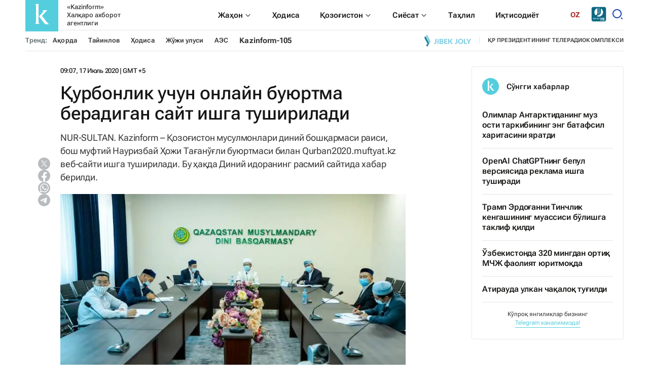

--- FILE ---
content_type: text/html; charset=utf-8
request_url: https://oz.inform.kz/news/kurbonlik-uchun-onlayn-buyurtma-beradigan-sayt-ishga-tushiriladi_a3673670/
body_size: 131493
content:

<!DOCTYPE html>
<html lang="uz">
    <head>
        <meta charset="UTF-8" />
        <meta http-equiv="X-UA-Compatible" content="IE=edge" />
        <meta name="viewport" content="width=device-width, initial-scale=1.0" />
        <link rel="apple-touch-icon" sizes="512x512" href="/static/img/favicon16x16.svg">
        <link rel="apple-touch-icon" sizes="180x180" href="/static/img/favicon16x16.svg">
        <link rel="icon" type="image/svg" sizes="32x32" href="/static/img/favicon16x16.svg">
        <link rel="icon" type="image/svg" sizes="16x16" href="/static/img/favicon16x16.svg">
        <link rel="shortcut icon" href="/static/img/favicon.svg">
        <meta name="robots" content="index, follow">

        
        <title>Қурбонлик учун онлайн буюртма берадиган сайт ишга туширилади</title>
        <meta name="description" content="NUR-SULTAN. Kazinform – Қозоғистон мусулмонлари диний бошқармаси раиси, бош муфтий Науризбай Ҳожи Тағанўғли буюртмаси билан Qurban2020.muftyat.kz веб-сайти ишга туширилади. Бу ҳақда Диний идоранинг расмий сайтида хабар берилди.">

        <meta name="twitter:card" content="summary_large_image">
        <meta name="twitter:site" content="@kazinform_eng">
        <meta name="twitter:title" content="Қурбонлик учун онлайн буюртма берадиган сайт ишга туширилади">
        <meta name="twitter:description" content="NUR-SULTAN. Kazinform – Қозоғистон мусулмонлари диний бошқармаси раиси, бош муфтий Науризбай Ҳожи Тағанўғли буюртмаси билан Qurban2020.muftyat.kz веб-сайти ишга туширилади. Бу ҳақда Диний идоранинг расмий сайтида хабар берилди.">
        <meta name="twitter:creator" content="@kazinform_eng">
        <meta name="twitter:image:src" content="https://img.inform.kz/kazinform-photobank/media/2023-09-13/85b6aa6a-f5d6-4918-8067-75862bad78b4.jpeg">
        <meta name="twitter:domain" content="oz.inform.kz">

        <meta property="og:site_name" content="oz.inform.kz">
        <meta property="og:url" content="https://oz.inform.kz/news/kurbonlik-uchun-onlayn-buyurtma-beradigan-sayt-ishga-tushiriladi_a3673670/">
        <meta property="og:title" content="Қурбонлик учун онлайн буюртма берадиган сайт ишга туширилади">
        <meta property="og:description" content="NUR-SULTAN. Kazinform – Қозоғистон мусулмонлари диний бошқармаси раиси, бош муфтий Науризбай Ҳожи Тағанўғли буюртмаси билан Qurban2020.muftyat.kz веб-сайти ишга туширилади. Бу ҳақда Диний идоранинг расмий сайтида хабар берилди.">
        <meta property="og:locale" content="oz_OZ">
        <meta property="og:image" content="https://img.inform.kz/kazinform-photobank/media/2023-09-13/85b6aa6a-f5d6-4918-8067-75862bad78b4.jpeg">
        <meta property="og:type" content="article">
        <meta property="og:updated_time" content="2020-07-17T09:07:00+00:00">

        <meta property="fb:page_id" content="KazinformEng">
        <meta name="telegram:channel" content="@kazinform_news">

        <meta name="robots" content="max-image-preview:large">

        <link href="https://oz.inform.kz/amp/kurbonlik-uchun-onlayn-buyurtma-beradigan-sayt-ishga-tushiriladi_a3673670/" rel="amphtml">

        <meta name="analytics:title" content="Қурбонлик учун онлайн буюртма берадиган сайт ишга туширилади">
        <meta name="analytics:site_domain" content="https://oz.inform.kz/">
        <meta name="analytics:article_id" content="kurbonlik-uchun-onlayn-buyurtma-beradigan-sayt-ishga-tushiriladi_a3673670">
        <meta name="analytics:author" content="https://oz.inform.kz/">
        <meta name="analytics:isscroll" content="0">
        <meta name="article:published_time" property="2020-07-17T09:07:00+00:00" content="2020-07-17T09:07:00+00:00">
        <meta property="article:modified_time" content="2020-07-17T09:07:00+00:00">
        <meta name="article:section" content="News">
        <link rel="canonical" href="https://oz.inform.kz/news/kurbonlik-uchun-onlayn-buyurtma-beradigan-sayt-ishga-tushiriladi_a3673670/">

        <script type="application/ld+json">
            {
                "@context": "https://schema.org",
                "@type": "NewsMediaOrganization",
                "name": "Kazinform",
                "legalName": "Kazinform халқаро ахборот агентлиги",
                "url": "https://oz.inform.kz/",
                "logo": "https://oz.inform.kz/static/img/favicon16x16.svg",
                 "sameAs": [
                    "https://www.facebook.com/KazinformEng?ref=hl",
                    "https://twitter.com/kazinform_eng",
                    "https://www.instagram.com/kazinform/",
                    "https://www.youtube.com/user/kazinform/",
                    "https://t.me/kazinform_news/"
                ],
                "foundingDate": "1920",
                "address": {
                    "@type":"PostalAddress",
                    "streetAddress":"ул.Акмешит, 3",
                    "addressLocality":"г. Астана",
                    "postalCode":"010000",
                    "addressCountry":"KZ"
                },
                "contactPoint": [
                    {
                        "@type":"ContactPoint",
                        "email":"rusred@inform.kz",
                        "telephone":"+7(7172) 954-045",
                        "contactType":"headquoters",
                        "areaServed":"KZ",
                        "availableLanguage":["ru-KZ", "en-KZ", "kz-KZ", "ar-KZ", "oz-KZ", "cn-KZ", "qz-KZ"]
                    }
                ]
            }
        </script>
        <script type="application/ld+json">
	            {
		            "@context": "https://schema.org",
		            "@type": "NewsArticle",
		            "mainEntityOfPage":{
		                "@type":"WebPage",
		                "@id":"https://oz.inform.kz/news/kurbonlik-uchun-onlayn-buyurtma-beradigan-sayt-ishga-tushiriladi_a3673670/"
		            },
                    "headline": "Қурбонлик учун онлайн буюртма берадиган сайт ишга туширилади",
                    "datePublished": "2020-07-17T09:07:00+00:00",
                    "dateModified": "2020-07-17T09:07:00+00:00",
                    "description": "NUR-SULTAN. Kazinform – Қозоғистон мусулмонлари диний бошқармаси раиси, бош муфтий Науризбай Ҳожи Тағанўғли буюртмаси билан Qurban2020.muftyat.kz веб-сайти ишга туширилади. Бу ҳақда Диний идоранинг расмий сайтида хабар берилди.",
                    "author": {
                        "@type": "Person",
                        "knowsAbout": "None",
                        "image": "",
                        "url": "https://oz.inform.kz/author/42b0fdc9-a6a9-42a3-bc6f-d1870e21f111/",
                        "sameAs": [""],
                        "name": "без автора"
                    },
                    "publisher": {
                        "@type": "Organization",
                        "name": "Kazinform",
                        "logo": {
                            "@type": "ImageObject",
                            "url": "https://oz.inform.kz/static/img/favicon16x16.svg",
                            "width": 95,
                            "height": 60
                            }
                        },
                        "image": {
                            "@type": "ImageObject",
                            "url": "https://img.inform.kz/kazinform-photobank/media/2023-09-13/85b6aa6a-f5d6-4918-8067-75862bad78b4.jpeg"
                        },
                        "speakable": {
                          "@type": "SpeakableSpecification",
                          "cssSelector": ["article-text"]
                        }
                }
        </script>
        <script type="application/ld+json">
                {
                    "@context": "https://schema.org",
                    "@type":"BreadcrumbList",
                    "itemListElement":
                [{
                        "@type": "ListItem",
                        "position": 1,
                        "item": {
                          "@id": "/",
                          "name": "Асосий Саҳифа"
                        }
                      },
                    {
                    "@type": "ListItem",
                    "position": 2,
                    "item": {
                        "@id": "https://oz.inform.kz/lenta/",
                        "name": "Барча янгиликлар"
                        }
                    },
                     {
                    "@type": "ListItem",
                    "position": 3,
                    "item": {
                      "@id": "https://oz.inform.kz/news/kurbonlik-uchun-onlayn-buyurtma-beradigan-sayt-ishga-tushiriladi_a3673670/",
                      "name": "Қурбонлик учун онлайн буюртма берадиган сайт ишга туширилади"
                        }
                      }
                  ]
                }
        </script>


        <link rel="preconnect" href="https://mc.webvisor.org/">
        <link rel="preconnect" href="https://mc.yandex.ru/metrika/">
        <link rel="preconnect" href="https://www.googletagmanager.com/">
        <link rel="preconnect" href="https://an.inform.kz/">
        <link rel="preconnect" href="https://img.inform.kz/">

        <link rel="preload" href="/static/css/main.css?v=1.29" as="style">
        <link rel="stylesheet" href="/static/css/main.css?v=1.29">
        <!-- Google Tag Manager -->
            <script>(function(w,d,s,l,i){w[l]=w[l]||[];w[l].push({'gtm.start':
            new Date().getTime(),event:'gtm.js'});var f=d.getElementsByTagName(s)[0],
            j=d.createElement(s),dl=l!='dataLayer'?'&l='+l:'';j.async=true;j.src=
            'https://www.googletagmanager.com/gtm.js?id='+i+dl;f.parentNode.insertBefore(j,f);
            })(window,document,'script','dataLayer','GTM-MM235MG');</script>
        <!-- End Google Tag Manager -->
        <!-- Google Tag Manager (noscript) -->
            <noscript><iframe src="https://www.googletagmanager.com/ns.html?id=GTM-MM235MG"
            height="0" width="0" style="display:none;visibility:hidden"></iframe></noscript>
        <!-- End Google Tag Manager (noscript) -->
        <!-- Yandex.Metrika counter --> <script type="text/javascript" > (function(m,e,t,r,i,k,a){m[i]=m[i]||function(){(m[i].a=m[i].a||[]).push(arguments)}; m[i].l=1*new Date(); for (var j = 0; j < document.scripts.length; j++) {if (document.scripts[j].src === r) { return; }} k=e.createElement(t),a=e.getElementsByTagName(t)[0],k.async=1,k.src=r,a.parentNode.insertBefore(k,a)}) (window, document, "script", "https://mc.webvisor.org/metrika/tag_ww.js", "ym"); ym(381728, "init", { clickmap:true, trackLinks:true, accurateTrackBounce:true }); </script> <noscript><div><img src="https://mc.yandex.ru/watch/381728" style="position:absolute; left:-9999px;" alt="" /></div></noscript> <!-- /Yandex.Metrika counter -->
    </head>
    <body>
        
        <a
          href="#"
          class="left-banner"
          style="display: none"
          data-device="desktop"
          data-key="C1"
        >
        </a>
        <a
          href="#"
          class="right-banner"
          style="display: none"
          data-device="desktop"
          data-key="C2"
        >
        </a>
         
        <header class="header">
            <div class="container">
                <div class="search_block" id="search_block">
                    <form action="/search_results/" class="header-search">
                        <button class="icon_btn" type="submit">
                            <svg width="17" height="17" viewBox="0 0 17 17" fill="none" xmlns="http://www.w3.org/2000/svg">
                                <path
                                    d="M14.1667 14.1667L11.3236 11.3185L14.1667 14.1667ZM12.8991 7.51206C12.8991 8.9408 12.3316 10.311 11.3213 11.3213C10.311 12.3316 8.9408 12.8991 7.51206 12.8991C6.08332 12.8991 4.7131 12.3316 3.70283 11.3213C2.69256 10.311 2.125 8.9408 2.125 7.51206C2.125 6.08332 2.69256 4.7131 3.70283 3.70283C4.7131 2.69256 6.08332 2.125 7.51206 2.125C8.9408 2.125 10.311 2.69256 11.3213 3.70283C12.3316 4.7131 12.8991 6.08332 12.8991 7.51206V7.51206Z"
                                    stroke="#333333"
                                    stroke-width="2"
                                    stroke-linecap="round"
                                ></path>
                            </svg>
                        </button>
                        <input type="text" name="q" placeholder="Янгиликларни қидиринг" /> <button class="text_btn" type="submit">Find</button>
                    </form>
                    <div class="search_close" id="search_close">
                        <svg xmlns="http://www.w3.org/2000/svg" width="24" height="24" viewBox="0 0 24 24" fill="none"><path d="M1 1L12 12M23 23L12 12M12 12L1 23L23 1" stroke="black"></path></svg>
                    </div>
                </div>
                <div class="header__wrapper">
                    <div class="header__wrapper-top">
                        <div class="header__wrapper-logo">
                          <a href="/">
			<!--	<img src="/static/img/logo_ny.jpg" style="
                                   width: 65px;
    height: 65px;
                                        ">-->

                            <svg xmlns="http://www.w3.org/2000/svg" width="65" height="65" viewBox="0 0 65 65" fill="none">
                                <rect width="65" height="65" rx="1" fill="#54CEDD"/>
                                <path fill-rule="evenodd" clip-rule="evenodd" d="M27 35.272L37.0276 48.7483C37.4273 49.3391 37.9251 49.8565 38.4993 50.2777C38.9608 50.6094 39.4941 50.8258 40.0551 50.9091C40.7168 50.9951 41.3848 51.0201 42.051 50.984C42.8208 50.9482 43.7427 50.9091 44.836 50.87L47 50.8147C46.0789 50.1722 45.2132 49.4526 44.4122 48.6636C43.7343 47.9852 43.0971 47.267 42.5038 46.5125L34.925 36.935C34.6014 36.5152 34.249 36.1149 33.906 35.7505C33.5632 35.386 33.175 35.0149 32.7577 34.6407L43.0731 23H33.7832C34.1357 23.2301 34.45 23.5145 34.7147 23.8429C34.9565 24.1395 35.0901 24.5104 35.0931 24.8939C35.0458 25.377 34.8933 25.8436 34.6467 26.2608C34.3611 26.8001 34.0367 27.3179 33.6763 27.8099C33.3753 28.232 33.0513 28.6373 32.7059 29.0237L27 35.272Z" fill="white"/>
                                <path fill-rule="evenodd" clip-rule="evenodd" d="M19.0062 10.894C19.4699 11.214 19.8759 11.6141 20.2062 12.0764C20.4698 12.4757 20.6586 12.9218 20.7629 13.392C20.866 13.8557 20.9148 14.3303 20.9082 14.8058V46.0881C20.915 46.5647 20.8662 47.0404 20.7629 47.5052C20.657 47.9718 20.466 48.4139 20.2 48.808C19.8719 49.2749 19.4656 49.6785 19 50H28C27.5344 49.6785 27.1281 49.2749 26.8 48.808C26.534 48.4139 26.343 47.9718 26.2371 47.5052C26.1338 47.0404 26.085 46.5647 26.0917 46.0881V10C25.6766 10.306 25.216 10.5415 24.7278 10.6974C24.2307 10.8336 23.7177 10.8997 23.2031 10.894H19.0062Z" fill="white"/>
                            </svg>
                            <span>«Kazinform» <br> Халқаро ахборот агентлиги</span>
                          </a>
                        </div>
                        <div class="header__wrapper-navSearch">
                            <ul class="header__nav">
                                <li class="drop__btn">
                                    <a class="header__nav-item" href="/category/section_s25735/">
                                        <span> Жаҳон </span>
                                        <div class="drop__icon">
                                            <svg xmlns="http://www.w3.org/2000/svg" width="16" height="17" viewBox="0 0 16 17" fill="none">
                                                <path d="M3.38 6.50004L4.09 5.79004L8 9.75004L11.91 5.83004L12.62 6.50004L7.99999 11.17L3.38 6.50004Z" fill="#1A1A18" />
                                            </svg>
                                        </div>
                                    </a>
                                    <div class="drop__block">
                                        <ul class="drop__menu">
                                            <li>
                                                <a href="/category/markaziy-osie_c711/"> <span> Марказий Осиё </span> </a>
                                            </li>
                                            <li><a href="/category/evroosie_c712/"> Евроосиё </a></li>
                                            <li><a href="/category/yakin-shark_c713/"> Яқин Шарқ </a></li>
                                            <li><a href="/category/amerika_c714/"> Америка </a></li>
                                            <li><a href="/category/afrika_c715/"> Африка </a></li>
                                        </ul>
                                    </div>
                                </li>
                                <li><a class="header__nav-item" href="/category/section_s25761/"> Ҳодиса </a></li>
                                <li class="drop__btn">
                                    <a class="header__nav-item" href="/category/ududlar_c731/">
                                        <span> Қозоғистон </span>
                                        <div class="drop__icon">
                                            <svg xmlns="http://www.w3.org/2000/svg" width="16" height="17" viewBox="0 0 16 17" fill="none">
                                                <path d="M3.38 6.50004L4.09 5.79004L8 9.75004L11.91 5.83004L12.62 6.50004L7.99999 11.17L3.38 6.50004Z" fill="#1A1A18" />
                                            </svg>
                                        </div>
                                    </a>
                                    <div class="drop__block">
                                        <ul class="drop__menu">
                                            <li><a href="/category/ududlar_c731/"> <span> Ҳудудлар </span> </a></li>
                                            <li><a href="/category/section_s25731/"> Жамият </a></li>
                                            <li><a href="/category/konun-va-ukuk_c733/"> Қонун ва ҳуқуқ </a></li>
                                            <li><a href="/category/section_s25755/"> Маданият </a></li>
                                            <li><a href="/category/section_s25766/"> Спорт </a></li>
                                        </ul>
                                    </div>
                                </li>
                                <li class="drop__btn">
                                    <a class="header__nav-item" href="/category/group_g288/">
                                        <span> Сиёсат </span>
                                        <div class="drop__icon">
                                            <svg xmlns="http://www.w3.org/2000/svg" width="16" height="17" viewBox="0 0 16 17" fill="none">
                                                <path d="M3.38 6.50004L4.09 5.79004L8 9.75004L11.91 5.83004L12.62 6.50004L7.99999 11.17L3.38 6.50004Z" fill="#1A1A18" />
                                            </svg>
                                        </div>
                                    </a>
                                    <div class="drop__block">
                                        <ul class="drop__menu">
                                            <li><a href="/category/kozogiston-prezidenti_c741/"> <span> Қозоғистон Президенти </span> </a></li>
                                            <li><a href="/category/section_s25788/"> Ҳукумат </a></li>
                                            <li><a href="/category/section_s25763/"> Парламент </a></li>
                                            <li><a href="/category/halkaro-alokalar_c744/"> Халқаро муносабатлар </a></li>
                                        </ul>
                                    </div>
                                </li>
                                <li><a class="header__nav-item" href="/category/section_s25827/">Таҳлил</a></li>
                                <li><a class="header__nav-item" href="/category/group_g289/">Иқтисодиёт</a></li>
                            </ul>
                            <div class="header_language">
                                <div class="header_language-btn">OZ</div>
                                <ul class="header_language-list">
                                    <li><a href="https://kaz.inform.kz/">kz</a></li>
                                    <li><a href="https://qz.inform.kz/">qz</a></li>
                                    <li><a href="https://www.inform.kz/">ру</a></li>
                                    <li><a href="https://en.inform.kz/">en</a></li>
                                    <li><a href="https://cn.inform.kz/">中文</a></li>
                                    <li><a class="active" href="https://oz.inform.kz/">ўз</a></li>
                                    <li><a href="https://ar.inform.kz/">ق ز</a></li>
                                </ul>
                            </div>
                            <div class="header_jjfm" style="margin-right: 10px;">
                                <a href="https://jjfm.kz/ru/" target="_blank">
                                  <svg xmlns="http://www.w3.org/2000/svg" xml:space="preserve" width="30" height="30" version="1.1" style="shape-rendering:geometricPrecision; text-rendering:geometricPrecision; image-rendering:optimizeQuality; fill-rule:evenodd; clip-rule:evenodd" viewBox="0 0 21000 21000" xmlns:xlink="http://www.w3.org/1999/xlink">
                                    <g>
                                      <path fill="#FEFEFE" d="M10420.02 1913.9c3289.13,0 5955.49,2666.33 5955.49,5955.45 0,3289.13 -2666.36,5955.46 -5955.49,5955.46 -3289.1,0 -5955.45,-2666.33 -5955.45,-5955.46 0,-3289.12 2666.35,-5955.45 5955.45,-5955.45z"/>
                                      <path fill="#0D6781" d="M2849.88 527.93l15299.15 0c1281.31,0 2329.63,1048.32 2329.63,2329.63l0 15299.15c0,1281.3 -1048.32,2329.63 -2329.63,2329.63l-15299.15 0c-1281.3,0 -2329.63,-1048.33 -2329.63,-2329.63l0 -15299.15c0,-1281.31 1048.33,-2329.63 2329.63,-2329.63zm10430.12 7398.79c9.7,-1875.19 30.36,-3543.06 25.27,-5268.01 1830.84,1015.96 3070.24,2968.39 3070.24,5210.64 0,3289.13 -2666.36,5955.46 -5955.49,5955.46 -995.94,0 -1934.67,-244.77 -2759.6,-677.05 920.4,-390.06 1644.88,-915.34 2173.6,-1575.92 551.04,-688.6 833.53,-1532.34 847.74,-2531.5l438.73 -273.04 -0.29 208.41c-1.39,1030.72 -284.13,1898.45 -848.41,2603.42 -241.71,302.3 -524.59,576.22 -848.35,821.69 208.81,-57.96 424.49,-130.65 647.18,-218.08 1009.9,-396.91 1797,-947.6 2361.06,-1652.55 564.27,-705.03 847.01,-1572.73 848.32,-2603.47zm-2143.88 -5969.82l-6.57 4884.68 -443.48 -276.01 7.15 -4645.19c149.09,6.83 296.81,19 442.9,36.52zm-2585.23 256.62c-23.76,59.21 -29.26,139.62 -11.71,252.89l-9.43 7124.43c-0.61,478.29 -125.99,856.69 -376.2,1135.73 -249.97,278.72 -630.24,518.19 -1140.68,718.77 -138.1,54.21 -295.01,110.56 -470.36,168.81 -123.55,41.1 -350.21,112.27 -547.71,172.53 -11.79,3.46 -26.61,10.24 -42.47,20.1 -925.79,-1049.66 -1487.76,-2427.8 -1487.76,-3937.43 0,-2636.13 1712.94,-4871.87 4086.32,-5655.83z"/>
                                      <path fill="#FEFEFE" fill-rule="nonzero" d="M12828.32 18116.97c45.93,0 83.6,-5.03 112.99,-15.06 29.42,-10.04 53.46,-23.68 72.11,-40.91 18.68,-17.2 33.73,-37.3 45.2,-60.26 11.5,-22.97 21.55,-47.35 30.15,-73.18l159.27 0 0 1506.65 -236.76 0 0 -1149.37 -182.96 0 0 -167.87zm923.35 970.7c0,54.53 11.12,92.93 33.36,115.17 22.24,22.24 52.01,33.35 89.34,33.35 37.29,0 67.06,-11.11 89.3,-33.35 22.24,-22.24 33.36,-60.64 33.36,-115.17l0 -813.57c0,-54.53 -11.12,-92.93 -33.36,-115.17 -22.24,-22.24 -52.01,-33.36 -89.3,-33.36 -37.33,0 -67.1,11.12 -89.34,33.36 -22.24,22.24 -33.36,60.64 -33.36,115.17l0 813.57zm-236.76 -798.51c0,-121.97 30.84,-215.59 92.55,-280.89 61.71,-65.28 150.67,-97.94 266.91,-97.94 116.2,0 205.19,32.66 266.87,97.94 61.71,65.3 92.55,158.92 92.55,280.89l0 783.45c0,121.97 -30.84,215.59 -92.55,280.89 -61.68,65.28 -150.67,97.94 -266.87,97.94 -116.24,0 -205.2,-32.66 -266.91,-97.94 -61.71,-65.3 -92.55,-158.92 -92.55,-280.89l0 -783.45zm1018.05 -172.19c45.92,0 83.6,-5.03 112.99,-15.06 29.42,-10.04 53.46,-23.68 72.11,-40.91 18.67,-17.2 33.73,-37.3 45.2,-60.26 11.49,-22.97 21.54,-47.35 30.14,-73.18l159.27 0 0 1506.65 -236.76 0 0 -1149.37 -182.95 0 0 -167.87zm705.96 1317.24l0 -228.16 228.16 0 0 204.47 -103.32 238.93 -96.86 0 62.43 -215.24 -90.41 0zm344.4 -488.58l430.46 -1018.07 258.27 0 0 1018.07 111.92 0 0 215.22 -111.92 0 0 273.36 -232.44 0 0 -273.36 -456.29 0 0 -215.22zm456.29 0l0 -566.07 -238.91 566.07 238.91 0zm688.73 -348.68l305.62 0 0 215.22 -305.62 0 0 622.04 -236.76 0 0 -1506.65 626.33 0 0 215.24 -389.57 0 0 454.15zm1005.13 400.34l161.44 -1069.73 329.31 0 0 1506.65 -223.85 0 0 -1080.48 -163.58 1080.48 -223.84 0 -176.5 -1065.42 0 1065.42 -206.62 0 0 -1506.65 329.31 0 174.33 1069.73z"/>
                                      <path fill="#85D7E3" fill-rule="nonzero" d="M2230.2 17366.74c18.91,2.12 38.87,3.16 59.88,3.16 21.01,0 40.97,0 59.89,0 54.63,0 101.39,-13.66 140.24,-40.96 38.88,-27.34 58.31,-84.06 58.31,-170.74l0 -1685.64 346.7 0 0 1657.8c0,111.36 -13.67,202.78 -40.97,274.22 -27.33,71.43 -64.1,127.62 -110.32,168.62 -46.22,40.97 -99.27,69.85 -159.16,86.65 -59.88,16.83 -122.4,25.22 -187.54,25.22 -31.51,0 -59.88,0 -85.1,0 -25.21,0 -52.51,-2.09 -81.93,-6.3l0 -312.03zm901.4 -1894.18l346.7 0 0 2206.21 -346.7 0 0 -2206.21zm1122.04 0c180.68,0 311.49,42.04 392.38,126.07 80.9,84.05 121.33,211.17 121.33,381.37l0 78.78c0,113.47 -17.85,206.96 -53.56,280.51 -35.72,73.53 -92.47,128.16 -170.21,163.88 94.56,35.72 161.26,94.02 200.14,174.92 38.87,80.89 58.3,180.19 58.3,297.85l0 179.63c0,170.2 -44.13,299.94 -132.37,389.25 -88.26,89.31 -219.58,133.95 -393.96,133.95l-545.25 0 0 -2206.21 523.2 0zm-176.5 1213.41l0 677.64 198.55 0c58.84,0 103.48,-15.78 133.95,-47.29 30.46,-31.52 45.68,-88.24 45.68,-170.18l0 -192.28c0,-102.95 -17.31,-173.34 -51.98,-211.14 -34.67,-37.84 -91.93,-56.75 -171.78,-56.75l-154.42 0zm0 -898.22l0 583.05 135.5 0c65.14,0 116.1,-16.8 152.87,-50.42 36.76,-33.63 55.17,-94.56 55.17,-182.8l0 -122.91c0,-79.85 -14.2,-137.64 -42.55,-173.36 -28.38,-35.72 -73.02,-53.56 -133.95,-53.56l-167.04 0zm1279.59 614.56l475.9 0 0 315.19 -475.9 0 0 646.11 598.81 0 0 315.16 -945.51 0 0 -2206.21 945.51 0 0 315.19 -598.81 0 0 614.56zm1266.99 397.13l-107.15 201.71 0 677.62 -346.7 0 0 -2206.21 346.7 0 0 961.29 453.83 -961.29 346.7 0 -482.2 983.34 482.2 1222.87 -356.13 0 -337.25 -879.33zm1244.92 567.3c18.92,2.12 38.88,3.16 59.89,3.16 21.01,0 40.97,0 59.88,0 54.64,0 101.4,-13.66 140.25,-40.96 38.88,-27.34 58.3,-84.06 58.3,-170.74l0 -1685.64 346.7 0 0 1657.8c0,111.36 -13.66,202.78 -40.97,274.22 -27.33,71.43 -64.09,127.62 -110.31,168.62 -46.22,40.97 -99.28,69.85 -159.16,86.65 -59.89,16.83 -122.4,25.22 -187.54,25.22 -31.51,0 -59.89,0 -85.1,0 -25.21,0 -52.52,-2.09 -81.94,-6.3l0 -312.03zm1219.73 -195.39c0,79.83 16.29,136.04 48.85,168.6 32.58,32.58 76.18,48.87 130.81,48.87 54.61,0 98.23,-16.29 130.79,-48.87 32.55,-32.56 48.84,-88.77 48.84,-168.6l0 -1191.35c0,-79.85 -16.29,-136.06 -48.84,-168.62 -32.56,-32.58 -76.18,-48.85 -130.79,-48.85 -54.63,0 -98.23,16.27 -130.81,48.85 -32.56,32.56 -48.85,88.77 -48.85,168.62l0 1191.35zm-346.7 -1169.3c0,-178.58 45.18,-315.69 135.53,-411.3 90.35,-95.6 220.63,-143.4 390.83,-143.4 170.18,0 300.45,47.8 390.8,143.4 90.36,95.61 135.53,232.72 135.53,411.3l0 1147.23c0,178.61 -45.17,315.69 -135.53,411.3 -90.35,95.6 -220.62,143.4 -390.8,143.4 -170.2,0 -300.48,-47.8 -390.83,-143.4 -90.35,-95.61 -135.53,-232.69 -135.53,-411.3l0 -1147.23zm1276.46 -529.49l346.7 0 0 1891.05 570.46 0 0 315.16 -917.16 0 0 -2206.21zm1393.06 1475l-438.09 -1475 362.45 0 264.76 1005.4 264.73 -1005.4 330.95 0 -438.1 1475 0 731.21 -346.7 0 0 -731.21z"/>
                                      <path fill="#FEFEFE" fill-rule="nonzero" d="M13548.06 17678.77c-4.18,-14.71 -8.39,-28.38 -12.6,-40.97 -4.2,-12.62 -7.87,-28.38 -11.04,-47.27 -3.13,-18.91 -5.25,-43.08 -6.29,-72.5 -1.05,-29.42 -1.58,-66.19 -1.58,-110.32l0 -346.67c0,-102.97 -17.85,-175.45 -53.57,-217.47 -35.71,-42.04 -93.51,-63.05 -173.36,-63.05l-119.75 0 0 898.25 -346.69 0 0 -2206.21 523.19 0c180.68,0 311.49,42.04 392.39,126.07 80.89,84.05 121.32,211.17 121.32,381.37l0 173.34c0,226.92 -75.64,376.09 -226.92,447.55 88.26,35.72 148.66,94.03 181.24,174.92 32.55,80.89 48.85,179.12 48.85,294.69l0 340.37c0,54.64 2.09,102.44 6.29,143.41 4.21,40.97 14.71,82.48 31.51,124.49l-352.99 0zm-378.19 -1891.02l0 677.61 135.51 0c65.13,0 116.1,-16.82 152.86,-50.42 36.76,-33.63 55.17,-94.56 55.17,-182.8l0 -217.47c0,-79.85 -14.2,-137.64 -42.55,-173.36 -28.37,-35.72 -73.01,-53.56 -133.95,-53.56l-167.04 0zm2042.31 1891.02l-349.83 0 -59.89 -400.26 -425.48 0 -59.88 400.26 -318.33 0 353 -2206.21 507.41 0 353 2206.21zm-791.09 -699.7l334.1 0 -167.04 -1115.68 -167.06 1115.68zm951.83 -1506.51l548.41 0c174.38,0 304.13,46.22 389.23,138.69 85.1,92.44 127.65,227.97 127.65,406.56l0 1115.71c0,178.59 -42.55,314.12 -127.65,406.59 -85.1,92.44 -214.85,138.66 -389.23,138.66l-548.41 0 0 -2206.21zm346.7 315.19l0 1575.86 195.39 0c54.63,0 97.72,-15.78 129.23,-47.29 31.51,-31.52 47.27,-87.2 47.27,-167.04l0 -1147.23c0,-79.85 -15.76,-135.53 -47.27,-167.04 -31.51,-31.51 -74.6,-47.26 -129.23,-47.26l-195.39 0zm939.22 -315.19l346.69 0 0 2206.21 -346.69 0 0 -2206.21zm917.16 1698.79c0,79.83 16.29,136.04 48.84,168.6 32.59,32.58 76.18,48.87 130.82,48.87 54.61,0 98.23,-16.29 130.78,-48.87 32.56,-32.56 48.85,-88.77 48.85,-168.6l0 -1191.35c0,-79.85 -16.29,-136.06 -48.85,-168.62 -32.55,-32.58 -76.17,-48.85 -130.78,-48.85 -54.64,0 -98.23,16.27 -130.82,48.85 -32.55,32.56 -48.84,88.77 -48.84,168.62l0 1191.35zm-346.7 -1169.3c0,-178.58 45.17,-315.69 135.53,-411.3 90.35,-95.6 220.63,-143.4 390.83,-143.4 170.17,0 300.45,47.8 390.8,143.4 90.35,95.61 135.53,232.72 135.53,411.3l0 1147.23c0,178.61 -45.18,315.69 -135.53,411.3 -90.35,95.6 -220.63,143.4 -390.8,143.4 -170.2,0 -300.48,-47.8 -390.83,-143.4 -90.36,-95.61 -135.53,-232.69 -135.53,-411.3l0 -1147.23z"/>
                                      <path fill="#85D7E3" fill-rule="nonzero" d="M9975.35 9082.71l2058.53 -1281.09 -2058.53 -1281.11 0 2562.2zm1029.27 -640.55m0 -1281.09m-1029.27 640.55"/>
                                    </g>
                                  </svg>
                                </a>
                            </div>
                            <div class="header__searchBtn" id="searchBtn">
                                <svg xmlns="http://www.w3.org/2000/svg" width="24" height="24" viewBox="0 0 24 24" fill="none">
                                    <path
                                        d="M11 2C15.968 2 20 6.032 20 11C20 15.968 15.968 20 11 20C6.032 20 2 15.968 2 11C2 6.032 6.032 2 11 2ZM11 18C14.8675 18 18 14.8675 18 11C18 7.1325 14.8675 4 11 4C7.1325 4 4 7.1325 4 11C4 14.8675 7.1325 18 11 18ZM19.4853 18.0711L22.3137 20.8995L20.8995 22.3137L18.0711 19.4853L19.4853 18.0711Z"
                                        fill="#1745B0"
                                    />
                                </svg>
                            </div>
                        </div>
                    </div>
                    <div class="header__wrapper-bottom">
                        <div class="header__tags">
                            <span> Тренд: </span>
                            <ul class="header__tags-list">
                                <li><a href="/tag/akorda_t10997/"> Ақорда </a></li>
                                <li><a href="/tag/tayinlov_t10486/"> Тайинлов </a></li>
                                <li><a href="/tag/odisa_t001/"> Ҳодиса </a></li>
                                <li><a href="/tag/zhoshi-ulusi/">Жўжи улуси </a></li>
                                <li><a href="/tag/aes/"> АЭС</a></li>
                                <li><a href="/tag/kazinform-105/"> <strong style="font-size: 15px;">Kazinform-105</strong></a></li>

                            </ul>
                        </div>
                        <div class="header__extra">
                            <a href="https://jjtv.kz/en/live" class="header__extra-icon" aria-label="Jibek joly">
                                <svg width="92" height="24" viewBox="0 0 92 24" fill="none" xmlns="http://www.w3.org/2000/svg" xmlns:xlink="http://www.w3.org/1999/xlink">
                                    <rect width="92" height="24" fill="url(#pattern0)" />
                                    <defs>
                                        <pattern id="pattern0" patternContentUnits="objectBoundingBox" width="1" height="1"><use xlink:href="#image0_676_9098" transform="matrix(0.00592885 0 0 0.0227273 -0.00395257 0)" /></pattern>
                                        <image
                                            id="image0_676_9098"
                                            width="170"
                                            height="44"
                                            xlink:href="[data-uri]"
                                        />
                                    </defs>
                                </svg>
                            </a>
                            <a href="https://ptrk.kz/ru/" class="header__extra-item">ҚР ПРЕЗИДЕНТИНИНГ ТЕЛЕРАДИОКОМПЛЕКСИ</a>
                        </div>
                    </div>
                </div>
            </div>
            <div class="headerMob__wrapper">
                <div class="headerMob__top">
                    <div class="headerMob__logo">
                      <a href="/">
			
<!--                        <img src="/static/img/logo_ny.jpg" style="
    width: 50px;
    height: 50px;
">-->

                        <svg xmlns="http://www.w3.org/2000/svg" width="65" height="65" viewBox="0 0 65 65" fill="none">
                            <rect width="65" height="65" rx="1" fill="#54CEDD"/>
                            <path fill-rule="evenodd" clip-rule="evenodd" d="M27 35.272L37.0276 48.7483C37.4273 49.3391 37.9251 49.8565 38.4993 50.2777C38.9608 50.6094 39.4941 50.8258 40.0551 50.9091C40.7168 50.9951 41.3848 51.0201 42.051 50.984C42.8208 50.9482 43.7427 50.9091 44.836 50.87L47 50.8147C46.0789 50.1722 45.2132 49.4526 44.4122 48.6636C43.7343 47.9852 43.0971 47.267 42.5038 46.5125L34.925 36.935C34.6014 36.5152 34.249 36.1149 33.906 35.7505C33.5632 35.386 33.175 35.0149 32.7577 34.6407L43.0731 23H33.7832C34.1357 23.2301 34.45 23.5145 34.7147 23.8429C34.9565 24.1395 35.0901 24.5104 35.0931 24.8939C35.0458 25.377 34.8933 25.8436 34.6467 26.2608C34.3611 26.8001 34.0367 27.3179 33.6763 27.8099C33.3753 28.232 33.0513 28.6373 32.7059 29.0237L27 35.272Z" fill="white"/>
                            <path fill-rule="evenodd" clip-rule="evenodd" d="M19.0062 10.894C19.4699 11.214 19.8759 11.6141 20.2062 12.0764C20.4698 12.4757 20.6586 12.9218 20.7629 13.392C20.866 13.8557 20.9148 14.3303 20.9082 14.8058V46.0881C20.915 46.5647 20.8662 47.0404 20.7629 47.5052C20.657 47.9718 20.466 48.4139 20.2 48.808C19.8719 49.2749 19.4656 49.6785 19 50H28C27.5344 49.6785 27.1281 49.2749 26.8 48.808C26.534 48.4139 26.343 47.9718 26.2371 47.5052C26.1338 47.0404 26.085 46.5647 26.0917 46.0881V10C25.6766 10.306 25.216 10.5415 24.7278 10.6974C24.2307 10.8336 23.7177 10.8997 23.2031 10.894H19.0062Z" fill="white"/>
                        </svg>
                        <span>«Kazinform» <br> Халқаро ахборот <br> агентлиги</span>
                      </a>
                    </div>
                    <div class="headerMob__top-right">
                        <div class="headerMob__search" id="searchBtnDesk" style="margin-left: 5px;">
                            <svg xmlns="http://www.w3.org/2000/svg" width="24" height="24" viewBox="0 0 24 24" fill="none">
                                <path
                                    d="M11 2C15.968 2 20 6.032 20 11C20 15.968 15.968 20 11 20C6.032 20 2 15.968 2 11C2 6.032 6.032 2 11 2ZM11 18C14.8675 18 18 14.8675 18 11C18 7.1325 14.8675 4 11 4C7.1325 4 4 7.1325 4 11C4 14.8675 7.1325 18 11 18ZM19.4853 18.0711L22.3137 20.8995L20.8995 22.3137L18.0711 19.4853L19.4853 18.0711Z"
                                    fill="#1A1A18"
                                />
                            </svg>
                        </div>
                        <div class="header_jjfm" style="margin: 0 8px; font-size: 0;">
                            <a href="https://jjfm.kz/ru/" target="_blank">
                              <svg xmlns="http://www.w3.org/2000/svg" xml:space="preserve" width="30" height="30" version="1.1" style="shape-rendering:geometricPrecision; text-rendering:geometricPrecision; image-rendering:optimizeQuality; fill-rule:evenodd; clip-rule:evenodd" viewBox="0 0 21000 21000" xmlns:xlink="http://www.w3.org/1999/xlink">
                                <g>
                                  <path fill="#FEFEFE" d="M10420.02 1913.9c3289.13,0 5955.49,2666.33 5955.49,5955.45 0,3289.13 -2666.36,5955.46 -5955.49,5955.46 -3289.1,0 -5955.45,-2666.33 -5955.45,-5955.46 0,-3289.12 2666.35,-5955.45 5955.45,-5955.45z"/>
                                  <path fill="#0D6781" d="M2849.88 527.93l15299.15 0c1281.31,0 2329.63,1048.32 2329.63,2329.63l0 15299.15c0,1281.3 -1048.32,2329.63 -2329.63,2329.63l-15299.15 0c-1281.3,0 -2329.63,-1048.33 -2329.63,-2329.63l0 -15299.15c0,-1281.31 1048.33,-2329.63 2329.63,-2329.63zm10430.12 7398.79c9.7,-1875.19 30.36,-3543.06 25.27,-5268.01 1830.84,1015.96 3070.24,2968.39 3070.24,5210.64 0,3289.13 -2666.36,5955.46 -5955.49,5955.46 -995.94,0 -1934.67,-244.77 -2759.6,-677.05 920.4,-390.06 1644.88,-915.34 2173.6,-1575.92 551.04,-688.6 833.53,-1532.34 847.74,-2531.5l438.73 -273.04 -0.29 208.41c-1.39,1030.72 -284.13,1898.45 -848.41,2603.42 -241.71,302.3 -524.59,576.22 -848.35,821.69 208.81,-57.96 424.49,-130.65 647.18,-218.08 1009.9,-396.91 1797,-947.6 2361.06,-1652.55 564.27,-705.03 847.01,-1572.73 848.32,-2603.47zm-2143.88 -5969.82l-6.57 4884.68 -443.48 -276.01 7.15 -4645.19c149.09,6.83 296.81,19 442.9,36.52zm-2585.23 256.62c-23.76,59.21 -29.26,139.62 -11.71,252.89l-9.43 7124.43c-0.61,478.29 -125.99,856.69 -376.2,1135.73 -249.97,278.72 -630.24,518.19 -1140.68,718.77 -138.1,54.21 -295.01,110.56 -470.36,168.81 -123.55,41.1 -350.21,112.27 -547.71,172.53 -11.79,3.46 -26.61,10.24 -42.47,20.1 -925.79,-1049.66 -1487.76,-2427.8 -1487.76,-3937.43 0,-2636.13 1712.94,-4871.87 4086.32,-5655.83z"/>
                                  <path fill="#FEFEFE" fill-rule="nonzero" d="M12828.32 18116.97c45.93,0 83.6,-5.03 112.99,-15.06 29.42,-10.04 53.46,-23.68 72.11,-40.91 18.68,-17.2 33.73,-37.3 45.2,-60.26 11.5,-22.97 21.55,-47.35 30.15,-73.18l159.27 0 0 1506.65 -236.76 0 0 -1149.37 -182.96 0 0 -167.87zm923.35 970.7c0,54.53 11.12,92.93 33.36,115.17 22.24,22.24 52.01,33.35 89.34,33.35 37.29,0 67.06,-11.11 89.3,-33.35 22.24,-22.24 33.36,-60.64 33.36,-115.17l0 -813.57c0,-54.53 -11.12,-92.93 -33.36,-115.17 -22.24,-22.24 -52.01,-33.36 -89.3,-33.36 -37.33,0 -67.1,11.12 -89.34,33.36 -22.24,22.24 -33.36,60.64 -33.36,115.17l0 813.57zm-236.76 -798.51c0,-121.97 30.84,-215.59 92.55,-280.89 61.71,-65.28 150.67,-97.94 266.91,-97.94 116.2,0 205.19,32.66 266.87,97.94 61.71,65.3 92.55,158.92 92.55,280.89l0 783.45c0,121.97 -30.84,215.59 -92.55,280.89 -61.68,65.28 -150.67,97.94 -266.87,97.94 -116.24,0 -205.2,-32.66 -266.91,-97.94 -61.71,-65.3 -92.55,-158.92 -92.55,-280.89l0 -783.45zm1018.05 -172.19c45.92,0 83.6,-5.03 112.99,-15.06 29.42,-10.04 53.46,-23.68 72.11,-40.91 18.67,-17.2 33.73,-37.3 45.2,-60.26 11.49,-22.97 21.54,-47.35 30.14,-73.18l159.27 0 0 1506.65 -236.76 0 0 -1149.37 -182.95 0 0 -167.87zm705.96 1317.24l0 -228.16 228.16 0 0 204.47 -103.32 238.93 -96.86 0 62.43 -215.24 -90.41 0zm344.4 -488.58l430.46 -1018.07 258.27 0 0 1018.07 111.92 0 0 215.22 -111.92 0 0 273.36 -232.44 0 0 -273.36 -456.29 0 0 -215.22zm456.29 0l0 -566.07 -238.91 566.07 238.91 0zm688.73 -348.68l305.62 0 0 215.22 -305.62 0 0 622.04 -236.76 0 0 -1506.65 626.33 0 0 215.24 -389.57 0 0 454.15zm1005.13 400.34l161.44 -1069.73 329.31 0 0 1506.65 -223.85 0 0 -1080.48 -163.58 1080.48 -223.84 0 -176.5 -1065.42 0 1065.42 -206.62 0 0 -1506.65 329.31 0 174.33 1069.73z"/>
                                  <path fill="#85D7E3" fill-rule="nonzero" d="M2230.2 17366.74c18.91,2.12 38.87,3.16 59.88,3.16 21.01,0 40.97,0 59.89,0 54.63,0 101.39,-13.66 140.24,-40.96 38.88,-27.34 58.31,-84.06 58.31,-170.74l0 -1685.64 346.7 0 0 1657.8c0,111.36 -13.67,202.78 -40.97,274.22 -27.33,71.43 -64.1,127.62 -110.32,168.62 -46.22,40.97 -99.27,69.85 -159.16,86.65 -59.88,16.83 -122.4,25.22 -187.54,25.22 -31.51,0 -59.88,0 -85.1,0 -25.21,0 -52.51,-2.09 -81.93,-6.3l0 -312.03zm901.4 -1894.18l346.7 0 0 2206.21 -346.7 0 0 -2206.21zm1122.04 0c180.68,0 311.49,42.04 392.38,126.07 80.9,84.05 121.33,211.17 121.33,381.37l0 78.78c0,113.47 -17.85,206.96 -53.56,280.51 -35.72,73.53 -92.47,128.16 -170.21,163.88 94.56,35.72 161.26,94.02 200.14,174.92 38.87,80.89 58.3,180.19 58.3,297.85l0 179.63c0,170.2 -44.13,299.94 -132.37,389.25 -88.26,89.31 -219.58,133.95 -393.96,133.95l-545.25 0 0 -2206.21 523.2 0zm-176.5 1213.41l0 677.64 198.55 0c58.84,0 103.48,-15.78 133.95,-47.29 30.46,-31.52 45.68,-88.24 45.68,-170.18l0 -192.28c0,-102.95 -17.31,-173.34 -51.98,-211.14 -34.67,-37.84 -91.93,-56.75 -171.78,-56.75l-154.42 0zm0 -898.22l0 583.05 135.5 0c65.14,0 116.1,-16.8 152.87,-50.42 36.76,-33.63 55.17,-94.56 55.17,-182.8l0 -122.91c0,-79.85 -14.2,-137.64 -42.55,-173.36 -28.38,-35.72 -73.02,-53.56 -133.95,-53.56l-167.04 0zm1279.59 614.56l475.9 0 0 315.19 -475.9 0 0 646.11 598.81 0 0 315.16 -945.51 0 0 -2206.21 945.51 0 0 315.19 -598.81 0 0 614.56zm1266.99 397.13l-107.15 201.71 0 677.62 -346.7 0 0 -2206.21 346.7 0 0 961.29 453.83 -961.29 346.7 0 -482.2 983.34 482.2 1222.87 -356.13 0 -337.25 -879.33zm1244.92 567.3c18.92,2.12 38.88,3.16 59.89,3.16 21.01,0 40.97,0 59.88,0 54.64,0 101.4,-13.66 140.25,-40.96 38.88,-27.34 58.3,-84.06 58.3,-170.74l0 -1685.64 346.7 0 0 1657.8c0,111.36 -13.66,202.78 -40.97,274.22 -27.33,71.43 -64.09,127.62 -110.31,168.62 -46.22,40.97 -99.28,69.85 -159.16,86.65 -59.89,16.83 -122.4,25.22 -187.54,25.22 -31.51,0 -59.89,0 -85.1,0 -25.21,0 -52.52,-2.09 -81.94,-6.3l0 -312.03zm1219.73 -195.39c0,79.83 16.29,136.04 48.85,168.6 32.58,32.58 76.18,48.87 130.81,48.87 54.61,0 98.23,-16.29 130.79,-48.87 32.55,-32.56 48.84,-88.77 48.84,-168.6l0 -1191.35c0,-79.85 -16.29,-136.06 -48.84,-168.62 -32.56,-32.58 -76.18,-48.85 -130.79,-48.85 -54.63,0 -98.23,16.27 -130.81,48.85 -32.56,32.56 -48.85,88.77 -48.85,168.62l0 1191.35zm-346.7 -1169.3c0,-178.58 45.18,-315.69 135.53,-411.3 90.35,-95.6 220.63,-143.4 390.83,-143.4 170.18,0 300.45,47.8 390.8,143.4 90.36,95.61 135.53,232.72 135.53,411.3l0 1147.23c0,178.61 -45.17,315.69 -135.53,411.3 -90.35,95.6 -220.62,143.4 -390.8,143.4 -170.2,0 -300.48,-47.8 -390.83,-143.4 -90.35,-95.61 -135.53,-232.69 -135.53,-411.3l0 -1147.23zm1276.46 -529.49l346.7 0 0 1891.05 570.46 0 0 315.16 -917.16 0 0 -2206.21zm1393.06 1475l-438.09 -1475 362.45 0 264.76 1005.4 264.73 -1005.4 330.95 0 -438.1 1475 0 731.21 -346.7 0 0 -731.21z"/>
                                  <path fill="#FEFEFE" fill-rule="nonzero" d="M13548.06 17678.77c-4.18,-14.71 -8.39,-28.38 -12.6,-40.97 -4.2,-12.62 -7.87,-28.38 -11.04,-47.27 -3.13,-18.91 -5.25,-43.08 -6.29,-72.5 -1.05,-29.42 -1.58,-66.19 -1.58,-110.32l0 -346.67c0,-102.97 -17.85,-175.45 -53.57,-217.47 -35.71,-42.04 -93.51,-63.05 -173.36,-63.05l-119.75 0 0 898.25 -346.69 0 0 -2206.21 523.19 0c180.68,0 311.49,42.04 392.39,126.07 80.89,84.05 121.32,211.17 121.32,381.37l0 173.34c0,226.92 -75.64,376.09 -226.92,447.55 88.26,35.72 148.66,94.03 181.24,174.92 32.55,80.89 48.85,179.12 48.85,294.69l0 340.37c0,54.64 2.09,102.44 6.29,143.41 4.21,40.97 14.71,82.48 31.51,124.49l-352.99 0zm-378.19 -1891.02l0 677.61 135.51 0c65.13,0 116.1,-16.82 152.86,-50.42 36.76,-33.63 55.17,-94.56 55.17,-182.8l0 -217.47c0,-79.85 -14.2,-137.64 -42.55,-173.36 -28.37,-35.72 -73.01,-53.56 -133.95,-53.56l-167.04 0zm2042.31 1891.02l-349.83 0 -59.89 -400.26 -425.48 0 -59.88 400.26 -318.33 0 353 -2206.21 507.41 0 353 2206.21zm-791.09 -699.7l334.1 0 -167.04 -1115.68 -167.06 1115.68zm951.83 -1506.51l548.41 0c174.38,0 304.13,46.22 389.23,138.69 85.1,92.44 127.65,227.97 127.65,406.56l0 1115.71c0,178.59 -42.55,314.12 -127.65,406.59 -85.1,92.44 -214.85,138.66 -389.23,138.66l-548.41 0 0 -2206.21zm346.7 315.19l0 1575.86 195.39 0c54.63,0 97.72,-15.78 129.23,-47.29 31.51,-31.52 47.27,-87.2 47.27,-167.04l0 -1147.23c0,-79.85 -15.76,-135.53 -47.27,-167.04 -31.51,-31.51 -74.6,-47.26 -129.23,-47.26l-195.39 0zm939.22 -315.19l346.69 0 0 2206.21 -346.69 0 0 -2206.21zm917.16 1698.79c0,79.83 16.29,136.04 48.84,168.6 32.59,32.58 76.18,48.87 130.82,48.87 54.61,0 98.23,-16.29 130.78,-48.87 32.56,-32.56 48.85,-88.77 48.85,-168.6l0 -1191.35c0,-79.85 -16.29,-136.06 -48.85,-168.62 -32.55,-32.58 -76.17,-48.85 -130.78,-48.85 -54.64,0 -98.23,16.27 -130.82,48.85 -32.55,32.56 -48.84,88.77 -48.84,168.62l0 1191.35zm-346.7 -1169.3c0,-178.58 45.17,-315.69 135.53,-411.3 90.35,-95.6 220.63,-143.4 390.83,-143.4 170.17,0 300.45,47.8 390.8,143.4 90.35,95.61 135.53,232.72 135.53,411.3l0 1147.23c0,178.61 -45.18,315.69 -135.53,411.3 -90.35,95.6 -220.63,143.4 -390.8,143.4 -170.2,0 -300.48,-47.8 -390.83,-143.4 -90.36,-95.61 -135.53,-232.69 -135.53,-411.3l0 -1147.23z"/>
                                  <path fill="#85D7E3" fill-rule="nonzero" d="M9975.35 9082.71l2058.53 -1281.09 -2058.53 -1281.11 0 2562.2zm1029.27 -640.55m0 -1281.09m-1029.27 640.55"/>
                                </g>
                              </svg>
                            </a>
                        </div>
                        <div class="headerMob__menu" style="margin: 0;">
                            <div class="menu-btn" id="MenuBtn">
                                <svg xmlns="http://www.w3.org/2000/svg" width="24" height="24" viewBox="0 0 24 24" fill="none"><path d="M2 4H22V6H2V4ZM2 11H22V13H2V11ZM2 18H22V20H2V18Z" fill="#1A1A18" /></svg>
                            </div>
                            <div class="menu-close" id="MenuClose">
                                <svg width="24" height="24" viewBox="0 0 28 28" fill="none" xmlns="http://www.w3.org/2000/svg">
                                    <line x1="5.21492" y1="5.32151" x2="21.5483" y2="22.8215" stroke="#1A1A18" stroke-width="1.5" />
                                    <line y1="-0.75" x2="22.1761" y2="-0.75" transform="matrix(0.73653 -0.676405 0.780869 0.624695 5.83337 22)" stroke="#1A1A18" stroke-width="1.5" />
                                </svg>
                            </div>
                        </div>
                    </div>
                </div>
                <div class="headerMob__bottom">
                    <ul class="headerMob__tags">
                        <li><a href="#" class="active">Тренд</a></li>
                        <li><a href="/tag/akorda_t10997/">Ақорда</a></li>
                        <li><a href="/tag/tayinlov_t10486/">Тайинлов</a></li>
                        <li><a href="/tag/odisa_t001/">Ҳодиса </a></li>
                        <li><a href="/tag/zhoshi-ulusi/">Жўжи улуси </a></li>
                        <li><a href="/tag/aes/"> АЭС</a></li>
                        <li><a href="/tag/kazinform-105/"> <strong style="font-size: 15px;">Kazinform-105</strong></a></li>

                    </ul>
                </div>
            </div>
            <div class="headerMenu">
                <div class="container">
                    <div class="headerMenu__block">
                        <div class="headerMenu__lang">
                            <li><a href="https://kaz.inform.kz/">kz</a></li>
                            <li><a href="https://qz.inform.kz/">qz</a></li>
                            <li><a href="https://www.inform.kz/">ру</a></li>
                            <li><a href="https://en.inform.kz/">en</a></li>
                            <li><a href="https://cn.inform.kz/">中文</a></li>
                            <li><a class="active" href="https://oz.inform.kz/">ўз</a></li>
                            <li><a href="https://ar.inform.kz/">ق ز</a></li>
                        </div>
                        <form action="/search_results/" class="headerMenu__search">
                          <input type="text" placeholder="Search" />
                          <button class="headerMenu__search-icon" type="submit">
                            <svg width="17" height="17" viewBox="0 0 17 17" fill="none" xmlns="http://www.w3.org/2000/svg">
                                <path
                                    d="M14.1667 14.1667L11.3236 11.3185L14.1667 14.1667ZM12.8991 7.51206C12.8991 8.9408 12.3316 10.311 11.3213 11.3213C10.311 12.3316 8.9408 12.8991 7.51206 12.8991C6.08332 12.8991 4.7131 12.3316 3.70283 11.3213C2.69256 10.311 2.125 8.9408 2.125 7.51206C2.125 6.08332 2.69256 4.7131 3.70283 3.70283C4.7131 2.69256 6.08332 2.125 7.51206 2.125C8.9408 2.125 10.311 2.69256 11.3213 3.70283C12.3316 4.7131 12.8991 6.08332 12.8991 7.51206V7.51206Z"
                                    stroke="#333333"
                                    stroke-width="2"
                                    stroke-linecap="round"
                                ></path>
                            </svg>
                          </button>
                        </form>
                        <div class="headerMenu__nav">
                            <div class="headerMenu_navItem">
                                <div class="navItem_title">
                                    <a href="/category/section_s25735/"> Жаҳон </a>
                                    <div class="navItem_icon">
                                        <svg xmlns="http://www.w3.org/2000/svg" width="20" height="20" viewBox="0 0 20 20" fill="none">
                                            <path d="M4.22503 7.50005L5.11252 6.61255L10 11.5625L14.8875 6.66255L15.775 7.50005L10 13.3375L4.22503 7.50005Z" fill="#1A1A18" />
                                        </svg>
                                    </div>
                                </div>
                                <ul class="navItem_list">
                                    <li><a href="/category/markaziy-osie_c711/"> <span> Марказий Осиё </span> </a></li>
                                    <li><a href="/category/evroosie_c712/"> Евроосиё </a></li>
                                    <li><a href="/category/yakin-shark_c713/"> Яқин Шарқ </a></li>
                                    <li><a href="/category/amerika_c714/"> Америка </a></li>
                                    <li><a href="/category/afrika_c715/"> Африка </a></li>
                                </ul>
                            </div>
                            <div class="headerMenu_navItem">
                                <div class="navItem_title"><a href="/category/section_s25761/"> Ҳодиса </a></div>
                            </div>
                            <div class="headerMenu_navItem">
                                <div class="navItem_title">
                                    <a href="/category/ududlar_c731/"> Қозоғистон </a>
                                    <div class="navItem_icon">
                                        <svg xmlns="http://www.w3.org/2000/svg" width="20" height="20" viewBox="0 0 20 20" fill="none">
                                            <path d="M4.22503 7.50005L5.11252 6.61255L10 11.5625L14.8875 6.66255L15.775 7.50005L10 13.3375L4.22503 7.50005Z" fill="#1A1A18" />
                                        </svg>
                                    </div>
                                </div>
                                <ul class="navItem_list">
                                    <li><a href="/category/ududlar_c731/"> <span> Ҳудудлар </span> </a></li>
                                    <li><a href="/category/section_s25731/"> Жамият </a></li>
                                    <li><a href="/category/konun-va-ukuk_c733/"> Қонун ва ҳуқуқ </a></li>
                                    <li><a href="/category/section_s25755/"> Маданият </a></li>
                                    <li><a href="/category/section_s25766/"> Спорт </a></li>
                                </ul>
                            </div>
                            <div class="headerMenu_navItem">
                                <div class="navItem_title">
                                    <a href="/category/group_g288/"> Сиёсат </a>
                                    <div class="navItem_icon">
                                        <svg xmlns="http://www.w3.org/2000/svg" width="20" height="20" viewBox="0 0 20 20" fill="none">
                                            <path d="M4.22503 7.50005L5.11252 6.61255L10 11.5625L14.8875 6.66255L15.775 7.50005L10 13.3375L4.22503 7.50005Z" fill="#1A1A18" />
                                        </svg>
                                    </div>
                                </div>
                                <ul class="navItem_list">
                                    <li><a href="/category/kozogiston-prezidenti_c741/"> <span> Қозоғистон Президенти </span> </a></li>
                                    <li><a href="/category/section_s25788/"> Ҳукумат </a></li>
                                    <li><a href="/category/section_s25763/"> Парламент </a></li>
                                    <li><a href="/category/halkaro-alokalar_c744/"> Халқаро муносабатлар </a></li>
                                </ul>
                            </div>
                            <div class="headerMenu_navItem">
                                <div class="navItem_title"><a href="/category/section_s25827/"> Таҳлил </a></div>
                            </div>
                            <div class="headerMenu_navItem">
                                <div class="navItem_title"><a href="/category/group_g289/"> Иқтисодиёт </a></div>
                            </div>
                        </div>
                        <div class="headerMenu__about">
                            <div class="headerMenu__about-title">Биз ҳақимизда</div>
                            <div class="headerMenu__about-list">
                                <a href="/about/"> Агентлик ҳақида </a> <a href="/contacts/"> Алоқа </a> <a href="https://ptrk.kz/en/marketing-en/"> Реклама </a> <a href="/partners/"> Ҳамкорлар </a> <a href="https://photobank.inform.kz/en"> Фотосайт </a> <a href="/map/"> Sayt xaritasi </a> <a href="#"> Теглар </a>
                            </div>
                        </div>
                        <div class="headerMenu__social">
                          <a href="https://t.me/kazinformuzbek" aria-label="telegram" target="_blank">
                              <svg width="20" height="20" viewBox="0 0 20 20" fill="none" xmlns="http://www.w3.org/2000/svg">
                                  <g clip-path="url(#clip0_519_4776)">
                                      <path
                                          fill-rule="evenodd"
                                          clip-rule="evenodd"
                                          d="M1.3749 9.63524C6.74359 7.29619 10.3236 5.75414 12.1148 5.0091C17.2292 2.88186 18.2919 2.51233 18.9846 2.50013C19.1369 2.49745 19.4776 2.5352 19.6982 2.71424C19.8845 2.86542 19.9358 3.06964 19.9603 3.21298C19.9848 3.35631 20.0154 3.68283 19.9911 3.93796C19.714 6.84999 18.5147 13.9167 17.9046 17.1783C17.6465 18.5583 17.1382 19.0211 16.6461 19.0664C15.5766 19.1648 14.7645 18.3596 13.7287 17.6806C12.1078 16.6181 11.1921 15.9567 9.61879 14.9199C7.80053 13.7217 8.97923 13.0631 10.0155 11.9869C10.2866 11.7052 14.9987 7.4192 15.0899 7.03039C15.1013 6.98177 15.1119 6.80051 15.0042 6.7048C14.8965 6.60909 14.7376 6.64182 14.6229 6.66785C14.4604 6.70474 11.871 8.41621 6.85486 11.8022C6.11988 12.3069 5.45416 12.5528 4.8577 12.54C4.20015 12.5257 2.93528 12.1682 1.99498 11.8625C0.84166 11.4876 -0.074973 11.2894 0.00484519 10.6527C0.0464194 10.3211 0.503103 9.98192 1.3749 9.63524Z"
                                          fill="#C7C7C7"
                                      />
                                  </g>
                                  <defs>
                                      <clipPath id="clip0_519_4776">
                                          <rect width="20" height="20" fill="white" />
                                      </clipPath>
                                  </defs>
                              </svg>
                          </a>
                          <a href="https://twitter.com/kazinform_eng" aria-label="twitter" target="_blank">
                              <svg width="20" height="20" viewBox="0 0 20 20" fill="none" xmlns="http://www.w3.org/2000/svg">
                                  <path
                                      d="M6.2896 17.9178C13.8368 17.9178 17.9648 11.665 17.9648 6.24259C17.9648 6.06499 17.9648 5.88819 17.9528 5.71219C18.7559 5.13132 19.4491 4.41209 20 3.58819C19.2512 3.92019 18.4567 4.13782 17.6432 4.23379C18.4998 3.72103 19.141 2.91444 19.4472 1.96419C18.6417 2.4422 17.7605 2.77904 16.8416 2.96019C16.2229 2.30234 15.4047 1.86672 14.5135 1.72076C13.6223 1.57479 12.7078 1.72662 11.9116 2.15273C11.1154 2.57885 10.4819 3.2555 10.109 4.07798C9.73605 4.90046 9.64462 5.82291 9.8488 6.70259C8.21741 6.62075 6.62146 6.19678 5.16455 5.45819C3.70763 4.7196 2.4223 3.68291 1.392 2.41539C0.867274 3.31872 0.70656 4.38808 0.942583 5.40574C1.17861 6.4234 1.79362 7.31285 2.6624 7.89299C2.00936 7.87385 1.37054 7.69768 0.8 7.37939V7.43139C0.800259 8.37876 1.12821 9.29689 1.72823 10.03C2.32824 10.7632 3.16338 11.2662 4.092 11.4538C3.4879 11.6186 2.85406 11.6427 2.2392 11.5242C2.50151 12.3395 3.01202 13.0524 3.69937 13.5633C4.38671 14.0742 5.21652 14.3576 6.0728 14.3738C5.22203 15.0425 4.24776 15.5369 3.20573 15.8288C2.1637 16.1206 1.07435 16.2042 0 16.0746C1.87653 17.2788 4.05994 17.9175 6.2896 17.9146"
                                      fill="#C7C7C7"
                                  />
                              </svg>
                          </a>
                          <a href="https://www.instagram.com/yangiliklar.kz" aria-label="instagram" target="_blank">
                              <svg width="20" height="20" viewBox="0 0 20 20" fill="none" xmlns="http://www.w3.org/2000/svg">
                                  <g clip-path="url(#clip0_519_4778)">
                                      <path
                                          fill-rule="evenodd"
                                          clip-rule="evenodd"
                                          d="M10.0001 4.86485C7.16397 4.86485 4.86491 7.16391 4.86491 10C4.86491 12.836 7.16397 15.1351 10.0001 15.1351C12.8361 15.1351 15.1351 12.836 15.1351 10C15.1351 7.16391 12.8361 4.86485 10.0001 4.86485ZM10.0001 13.3333C8.15909 13.3333 6.66671 11.8409 6.66671 10C6.66671 8.15902 8.15909 6.66664 10.0001 6.66664C11.841 6.66664 13.3333 8.15902 13.3333 10C13.3333 11.8409 11.841 13.3333 10.0001 13.3333Z"
                                          fill="#C7C7C7"
                                      />
                                      <path
                                          d="M15.338 5.86195C16.0007 5.86195 16.538 5.32472 16.538 4.66195C16.538 3.99922 16.0007 3.46199 15.338 3.46199C14.6752 3.46199 14.138 3.99922 14.138 4.66195C14.138 5.32472 14.6752 5.86195 15.338 5.86195Z"
                                          fill="#C7C7C7"
                                      />
                                      <path
                                          fill-rule="evenodd"
                                          clip-rule="evenodd"
                                          d="M10 0C7.28414 0 6.94359 0.0115234 5.87699 0.0601953C4.81262 0.10875 4.08566 0.277773 3.44957 0.525C2.79199 0.780547 2.2343 1.1225 1.6784 1.67844C1.12246 2.23434 0.780508 2.79203 0.524961 3.44961C0.277734 4.08566 0.108711 4.81262 0.0601562 5.87699C0.0114844 6.94359 0 7.28414 0 10C0 12.7158 0.0114844 13.0563 0.0601562 14.1229C0.108711 15.1873 0.277734 15.9143 0.524961 16.5503C0.780508 17.2079 1.12246 17.7656 1.6784 18.3216C2.2343 18.8775 2.79199 19.2194 3.44957 19.475C4.08566 19.7221 4.81262 19.8912 5.87699 19.9398C6.94359 19.9884 7.28414 19.9999 10 19.9999C12.7158 19.9999 13.0563 19.9884 14.1229 19.9398C15.1873 19.8912 15.9143 19.7221 16.5503 19.475C17.2079 19.2194 17.7656 18.8775 18.3216 18.3216C18.8775 17.7656 19.2194 17.2079 19.475 16.5503C19.7221 15.9143 19.8912 15.1873 19.9398 14.1229C19.9884 13.0563 19.9999 12.7158 19.9999 10C19.9999 7.28414 19.9884 6.94359 19.9398 5.87699C19.8912 4.81262 19.7221 4.08566 19.475 3.44961C19.2194 2.79203 18.8775 2.23434 18.3216 1.67844C17.7656 1.1225 17.2079 0.780547 16.5503 0.525C15.9143 0.277773 15.1873 0.10875 14.1229 0.0601953C13.0563 0.0115234 12.7158 0 10 0ZM10 1.80184C12.6701 1.80184 12.9864 1.81199 14.0408 1.86012C15.0158 1.90461 15.5453 2.0675 15.8977 2.20441C16.3644 2.38582 16.6975 2.60254 17.0475 2.95246C17.3974 3.30238 17.6141 3.63555 17.7955 4.10226C17.9325 4.45465 18.0954 4.98414 18.1398 5.9591C18.1879 7.01359 18.1981 7.32988 18.1981 10C18.1981 12.6701 18.1879 12.9864 18.1398 14.0408C18.0954 15.0158 17.9325 15.5453 17.7955 15.8977C17.6141 16.3644 17.3974 16.6975 17.0475 17.0475C16.6975 17.3974 16.3644 17.6141 15.8977 17.7955C15.5453 17.9325 15.0158 18.0954 14.0408 18.1398C12.9865 18.1879 12.6703 18.1981 10 18.1981C7.32965 18.1981 7.01348 18.1879 5.9591 18.1398C4.98414 18.0954 4.45465 17.9325 4.10226 17.7955C3.63551 17.6141 3.30238 17.3974 2.95242 17.0475C2.6025 16.6975 2.38578 16.3644 2.20441 15.8977C2.06746 15.5453 1.90457 15.0158 1.86008 14.0408C1.81195 12.9864 1.8018 12.6701 1.8018 10C1.8018 7.32988 1.81195 7.01359 1.86008 5.9591C1.90457 4.98414 2.06746 4.45465 2.20441 4.10226C2.38578 3.63555 2.6025 3.30238 2.95242 2.95246C3.30238 2.60254 3.63551 2.38582 4.10226 2.20441C4.45465 2.0675 4.98414 1.90461 5.9591 1.86012C7.01359 1.81199 7.32988 1.80184 10 1.80184Z"
                                          fill="#C7C7C7"
                                      />
                                  </g>
                                  <defs>
                                      <clipPath id="clip0_519_4778">
                                          <rect width="20" height="20" fill="white" />
                                      </clipPath>
                                  </defs>
                              </svg>
                          </a>
                          <a href="https://www.facebook.com/KazinformEng?ref=hl" aria-label="facebook" target="_blank">
                              <svg width="20" height="20" viewBox="0 0 20 20" fill="none" xmlns="http://www.w3.org/2000/svg">
                                  <g clip-path="url(#clip0_519_4779)">
                                      <path
                                          d="M14.6189 11.165L15.1699 7.57281H11.7233V5.24168C11.7233 4.25891 12.2047 3.30098 13.7485 3.30098H15.3155V0.242734C15.3155 0.242734 13.8934 0 12.5337 0C9.69507 0 7.8398 1.72039 7.8398 4.83496V7.57281H4.68445V11.165H7.8398V19.849C8.4725 19.9483 9.12097 20 9.78156 20C10.4421 20 11.0906 19.9483 11.7233 19.849V11.165H14.6189Z"
                                          fill="#C7C7C7"
                                      />
                                  </g>
                                  <defs>
                                      <clipPath id="clip0_519_4779">
                                          <rect width="20" height="20" fill="white" />
                                      </clipPath>
                                  </defs>
                              </svg>
                          </a>
                          <a href="#" aria-label="whatsapp" target="_blank">
                              <svg width="20" height="20" viewBox="0 0 20 20" fill="none" xmlns="http://www.w3.org/2000/svg">
                                  <g clip-path="url(#clip0_519_4780)">
                                      <path
                                          d="M5.48249 6.76763C5.65657 6.21498 6.13086 5.55356 6.47453 5.38397C6.62677 5.30989 6.73983 5.29254 7.10963 5.29234C7.54473 5.29234 7.56656 5.29682 7.67962 5.40988C7.7535 5.48825 7.9537 5.91458 8.24084 6.60212C8.48452 7.19396 8.68472 7.69865 8.68472 7.72477C8.68472 7.84681 8.44105 8.23395 8.16268 8.56027C7.97125 8.78211 7.85819 8.9517 7.85819 9.01272C7.85819 9.06925 7.99738 9.33027 8.17146 9.587C8.5935 10.218 9.37227 11.0011 9.97716 11.4015C10.4512 11.7147 11.2955 12.1237 11.4651 12.1237C11.5914 12.1237 11.822 11.8974 12.2918 11.3062C12.4835 11.067 12.6531 10.8929 12.7184 10.8799C12.7749 10.8623 12.9143 10.8841 13.0273 10.9276C13.3537 11.0537 15.0028 11.8586 15.0898 11.937C15.2596 12.0935 15.1204 12.9898 14.8679 13.3553C14.4806 13.9211 13.3755 14.4041 12.6488 14.33C12.118 14.2735 10.8649 13.8602 10.0512 13.4729C9.00696 12.9725 7.90615 12.0586 7.01412 10.9405C6.50494 10.3052 5.99147 9.53068 5.76963 9.06946C5.46943 8.44293 5.36066 7.95987 5.39107 7.40293C5.40413 7.16355 5.4476 6.87641 5.48249 6.76763Z"
                                          fill="#C7C7C7"
                                      />
                                      <path
                                          fill-rule="evenodd"
                                          clip-rule="evenodd"
                                          d="M0.504839 7.9162C1.31851 3.74357 4.64706 0.632567 8.92418 0.0495079C9.51152 -0.0331439 11.1607 -0.00702279 11.7309 0.0886912C12.327 0.192977 13.1146 0.397465 13.5976 0.580321C16.7913 1.76807 19.1496 4.51377 19.8196 7.8162C20.111 9.25639 20.0457 10.9447 19.6498 12.3631C18.7055 15.7221 15.9643 18.3676 12.5574 19.2116C10.3385 19.7598 8.00622 19.5204 5.9046 18.5372L5.39114 18.2935L2.70217 19.1506C1.22708 19.6206 0.00892335 19.9949 0.00014789 19.9861C-0.00862757 19.9774 0.374227 18.8069 0.857286 17.3929L1.73177 14.8125L1.37932 14.1121C0.40035 12.1411 0.100147 10.009 0.504839 7.9162ZM18.1486 7.57681C17.2915 4.44397 14.5676 2.05521 11.3609 1.62011C9.61172 1.38521 7.96255 1.65072 6.44399 2.41643C2.76299 4.27867 1.00953 8.53415 2.33626 12.3805C2.50585 12.8721 2.96278 13.799 3.24564 14.2253L3.47196 14.5647L2.96727 16.0441C2.68891 16.8578 2.46258 17.541 2.46258 17.5584C2.46258 17.58 3.16299 17.3712 4.01584 17.1014C4.87298 16.8274 5.58664 16.6053 5.59971 16.6053C5.61726 16.6053 5.78685 16.6968 5.97399 16.8055C7.99724 18.0106 10.5209 18.2718 12.7966 17.5147C15.4596 16.6315 17.5088 14.4341 18.1964 11.7278C18.5315 10.405 18.5141 8.91272 18.1486 7.57681Z"
                                          fill="#C7C7C7"
                                      />
                                  </g>
                                  <defs>
                                      <clipPath id="clip0_519_4780">
                                          <rect width="20" height="20" fill="white" />
                                      </clipPath>
                                  </defs>
                              </svg>
                          </a>
                          <a href="https://www.tiktok.com/@kazinform_news?_t=ZM-8viEwN15BcU&_r=1" aria-label="tiktok" target="_blank">
                            <svg fill="#C7C7C7" width="20px" height="20px" viewBox="0 0 512 512" id="icons" xmlns="http://www.w3.org/2000/svg"><path d="M412.19,118.66a109.27,109.27,0,0,1-9.45-5.5,132.87,132.87,0,0,1-24.27-20.62c-18.1-20.71-24.86-41.72-27.35-56.43h.1C349.14,23.9,350,16,350.13,16H267.69V334.78c0,4.28,0,8.51-.18,12.69,0,.52-.05,1-.08,1.56,0,.23,0,.47-.05.71,0,.06,0,.12,0,.18a70,70,0,0,1-35.22,55.56,68.8,68.8,0,0,1-34.11,9c-38.41,0-69.54-31.32-69.54-70s31.13-70,69.54-70a68.9,68.9,0,0,1,21.41,3.39l.1-83.94a153.14,153.14,0,0,0-118,34.52,161.79,161.79,0,0,0-35.3,43.53c-3.48,6-16.61,30.11-18.2,69.24-1,22.21,5.67,45.22,8.85,54.73v.2c2,5.6,9.75,24.71,22.38,40.82A167.53,167.53,0,0,0,115,470.66v-.2l.2.2C155.11,497.78,199.36,496,199.36,496c7.66-.31,33.32,0,62.46-13.81,32.32-15.31,50.72-38.12,50.72-38.12a158.46,158.46,0,0,0,27.64-45.93c7.46-19.61,9.95-43.13,9.95-52.53V176.49c1,.6,14.32,9.41,14.32,9.41s19.19,12.3,49.13,20.31c21.48,5.7,50.42,6.9,50.42,6.9V131.27C453.86,132.37,433.27,129.17,412.19,118.66Z"/></svg>
                          </a>
                          <a href="https://www.youtube.com/user/kazinform" aria-label="youtube" target="_blank">
                              <svg width="20" height="20" viewBox="0 0 20 20" fill="none" xmlns="http://www.w3.org/2000/svg">
                                  <g clip-path="url(#clip0_519_4781)">
                                      <path
                                          fill-rule="evenodd"
                                          clip-rule="evenodd"
                                          d="M18.9555 4.02847C19.2658 4.34077 19.4886 4.7291 19.6017 5.15459C20.0199 6.72504 20.0199 10 20.0199 10C20.0199 10 20.0199 13.275 19.6017 14.8455C19.4886 15.271 19.2658 15.6593 18.9555 15.9716C18.6452 16.2839 18.2583 16.5092 17.8335 16.625C16.2699 17.0455 10.0199 17.0455 10.0199 17.0455C10.0199 17.0455 3.7699 17.0455 2.20626 16.625C1.78151 16.5092 1.39461 16.2839 1.0843 15.9716C0.773994 15.6593 0.551152 15.271 0.438079 14.8455C0.0198975 13.275 0.0198975 10 0.0198975 10C0.0198975 10 0.0198975 6.72504 0.438079 5.15459C0.551152 4.7291 0.773994 4.34077 1.0843 4.02847C1.39461 3.71617 1.78151 3.49084 2.20626 3.37504C3.7699 2.95459 10.0199 2.95459 10.0199 2.95459C10.0199 2.95459 16.2699 2.95459 17.8335 3.37504C18.2583 3.49084 18.6452 3.71617 18.9555 4.02847ZM13.2017 10.0001L7.97441 7.02619V12.9739L13.2017 10.0001Z"
                                          fill="#C7C7C7"
                                      />
                                  </g>
                                  <defs>
                                      <clipPath id="clip0_519_4781">
                                          <rect width="20" height="20" fill="white" />
                                      </clipPath>
                                  </defs>
                              </svg>
                          </a>
                          <a href="https://play.google.com/store/apps/details?id=kz.inform.android.override.app&hl=en" aria-label="playmarket" target="_blank">
                              <svg width="20" height="20" viewBox="0 0 20 20" fill="none" xmlns="http://www.w3.org/2000/svg">
                                  <path
                                      d="M18.3484 11.0816L15.0825 12.9299L12.1534 10.0191L15.1059 7.08495L18.3484 8.91995C18.5397 9.02816 18.6989 9.18524 18.8097 9.37514C18.9205 9.56503 18.9789 9.78094 18.9789 10.0008C18.9789 10.2206 18.9205 10.4365 18.8097 10.6264C18.6989 10.8163 18.5397 10.9734 18.3484 11.0816ZM1.11421 0.769947C1.05237 0.92008 1.02065 1.08091 1.02088 1.24328V18.7574C1.02088 18.9383 1.05838 19.1066 1.12421 19.2574L10.42 10.0183L1.11421 0.769947ZM11.2867 9.15745L14.0017 6.45911L2.87504 0.162447C2.63655 0.0253932 2.35879 -0.0271648 2.08671 0.0132803L11.2867 9.15745ZM11.2867 10.8799L2.12004 19.9908C2.36838 20.0208 2.63004 19.9774 2.87504 19.8383L13.9784 13.5549L11.2867 10.8799Z"
                                      fill="#C7C7C7"
                                  />
                              </svg>
                          </a>
                          <a href="https://apps.apple.com/kz/app/kazinform/id1301991325" aria-label="appstore" target="_blank">
                            <svg width="20" height="20" viewBox="0 0 20 20" fill="none" xmlns="http://www.w3.org/2000/svg">
                            <path fill-rule="evenodd" clip-rule="evenodd" d="M10 0C4.47715 0 0 4.47715 0 10C0 15.5228 4.47715 20 10 20C15.5228 20 20 15.5228 20 10C20 4.47715 15.5228 0 10 0ZM10.347 3.85655L9.97595 4.49791L9.61175 3.85426C9.37811 3.45341 8.8719 3.31827 8.47105 3.54732C8.0702 3.78096 7.93506 4.28717 8.16412 4.68802L9.01391 6.16315L6.29273 10.8794H4.1671C3.7044 10.8794 3.33333 11.2505 3.33333 11.7132C3.33333 12.1759 3.7044 12.547 4.1671 12.547H11.7488C12.113 11.8644 11.6435 10.8794 10.8051 10.8794H8.21909L11.7947 4.69031C12.0237 4.28947 11.8886 3.77867 11.4877 3.54961C11.0869 3.32056 10.5761 3.4557 10.347 3.85655ZM5.95831 14.7963L6.76001 13.4059C6.32709 12.8837 5.77965 12.7233 5.10622 12.9318L4.51068 13.9625C4.28162 14.3634 4.41677 14.8742 4.81761 15.1032C5.21846 15.3323 5.72926 15.1971 5.95831 14.7963ZM15.8329 10.884H13.6637C13.4976 10.5963 13.3378 10.3196 13.1844 10.0538C12.3287 8.57188 11.6702 7.43134 11.206 6.63501C10.7135 7.04502 10.2142 8.25444 10.9128 9.45927C11.2157 9.98481 11.5867 10.6272 12.0255 11.3868C12.5754 12.3389 13.2317 13.4751 13.9936 14.7963C14.2272 15.1971 14.7334 15.3323 15.1343 15.1032C15.5351 14.8696 15.6703 14.3634 15.4412 13.9625L14.6281 12.5515H15.8329C16.2956 12.5515 16.6667 12.1805 16.6667 11.7178C16.6667 11.2551 16.2956 10.884 15.8329 10.884Z" fill="#C7C7C7"/>
                            </svg>
                          </a>
                        </div>
                    </div>
                </div>
            </div>
        </header>


        <main>
             <a
                href="#"
                class="adv-placeholder adv-placeholder--in-main-page adv-container"
                data-label="Баннер"
                data-device="mobile"
                style="display: none"
                data-key="A1"
              >
             </a>
            <section class="article" id="article">
                <div class="feed_item">
                    <div class="container">
                        <div class="article__wrapper">
                            <div class="article__body">
                                <ul class="article__body-social">
                                  <li>
                                    <a
                                    href="https://twitter.com/share?text=Қурбонлик учун онлайн буюртма берадиган сайт ишга туширилади&url=https://oz.inform.kz/news/kurbonlik-uchun-onlayn-buyurtma-beradigan-sayt-ishga-tushiriladi_a3673670/" rel="nofollow noopener" target="_blank"
                                  >
                                  <svg xmlns="http://www.w3.org/2000/svg" width="24" height="24" viewBox="0 0 24 24" fill="none">
                                    <rect width="24" height="24" rx="12" fill="#B9BCBE"/>
                                    <path d="M13.143 11.0817L17.6107 6H16.5522L12.6711 10.4115L9.5735 6H6L10.6852 12.6715L6 18H7.05857L11.1546 13.3403L14.4265 18H18L13.143 11.0817ZM11.6926 12.7301L11.2172 12.0653L7.44032 6.78088H9.06651L12.1155 11.0472L12.5889 11.7119L16.5517 17.2572H14.9255L11.6926 12.7301Z" fill="white"/>
                                    </svg>
                                  </a>
                                  </li>
                                  <li>
                                    <a
                                    href="https://www.facebook.com/sharer/sharer.php?u=https://oz.inform.kz/news/kurbonlik-uchun-onlayn-buyurtma-beradigan-sayt-ishga-tushiriladi_a3673670/" rel="nofollow noopener" target="_blank"
                                  >
                                  <svg xmlns="http://www.w3.org/2000/svg" width="24" height="24" viewBox="0 0 24 24" fill="none">
                                    <g clip-path="url(#clip0_3607_25372)">
                                    <path d="M12 0C18.6274 0 24 5.37258 24 12C24 17.9895 19.6118 22.954 13.875 23.8542V15.4688H16.6711L17.2031 12H13.875V9.74897C13.875 9.49416 13.9085 9.24109 13.9864 9.00718C14.1623 8.47884 14.5647 8.04831 15.3186 7.9166C15.4739 7.88945 15.6442 7.875 15.8306 7.875H17.3438V4.92188C17.3438 4.92188 15.9705 4.6875 14.6576 4.6875C11.9165 4.6875 10.125 6.34875 10.125 9.35625V12H7.07812V15.4688H10.125V23.8542C4.38825 22.954 0 17.9895 0 12C0 5.37258 5.37258 0 12 0Z" fill="#B9BCBE"/>
                                    </g>
                                    <defs>
                                    <clipPath id="clip0_3607_25372">
                                    <rect width="24" height="24" fill="white"/>
                                    </clipPath>
                                    </defs>
                                    </svg>
                                  </a>
                                  </li>
                                  <li>
                                    <a
                                    href="https://api.whatsapp.com/send?text=Қурбонлик учун онлайн буюртма берадиган сайт ишга туширилади https://oz.inform.kz/news/kurbonlik-uchun-onlayn-buyurtma-beradigan-sayt-ishga-tushiriladi_a3673670/" rel="nofollow noopener" target="_blank"
                                  >
                                  <svg xmlns="http://www.w3.org/2000/svg" width="24" height="24" viewBox="0 0 24 24" fill="none">
                                    <g clip-path="url(#clip0_3607_25364)">
                                    <path fill-rule="evenodd" clip-rule="evenodd" d="M12.2571 18.9033H12.2599C16.1791 18.9033 19.3689 15.7145 19.3705 11.795C19.3712 9.89564 18.6323 8.10966 17.2898 6.76608C15.9473 5.4225 14.162 4.68211 12.2628 4.68136C8.34062 4.68136 5.15077 7.86999 5.14923 11.7893C5.14871 13.1324 5.5246 14.4405 6.23635 15.5723L6.40548 15.8411L5.68712 18.4642L8.37835 17.7585L8.63799 17.9125C9.72971 18.5602 10.9811 18.9028 12.2571 18.9033ZM14.6996 12.8843C14.8956 12.9556 15.9465 13.4726 16.1603 13.5796C16.2019 13.6004 16.2409 13.6193 16.277 13.6367C16.4262 13.7088 16.527 13.7574 16.5699 13.8292C16.6234 13.9183 16.6234 14.3462 16.4453 14.8454C16.2671 15.3445 15.4131 15.8001 15.0024 15.8615C14.6342 15.9165 14.1681 15.9394 13.6561 15.7768C13.3456 15.6783 12.9474 15.5468 12.4374 15.3267C10.434 14.4618 9.07993 12.5209 8.82346 12.1533C8.80542 12.1274 8.79282 12.1094 8.78579 12.1L8.78395 12.0975C8.67043 11.9461 7.91298 10.9353 7.91298 9.88941C7.91298 8.90501 8.39668 8.38903 8.6193 8.15157C8.63454 8.13531 8.64855 8.12036 8.6611 8.10666C8.85709 7.89277 9.0886 7.83928 9.23115 7.83928C9.37365 7.83928 9.51629 7.84059 9.64084 7.84678C9.65619 7.84755 9.67216 7.84746 9.68867 7.84736C9.81325 7.84662 9.96859 7.84571 10.1218 8.21362C10.1806 8.35499 10.2667 8.56447 10.3575 8.78548C10.5416 9.23338 10.7451 9.72862 10.7808 9.80025C10.8343 9.90722 10.8699 10.032 10.7987 10.1746C10.788 10.196 10.7781 10.2161 10.7687 10.2353C10.7152 10.3447 10.6758 10.425 10.5849 10.5312C10.5493 10.5728 10.5125 10.6176 10.4756 10.6624C10.402 10.7521 10.3284 10.8417 10.2643 10.9055C10.1573 11.0121 10.0458 11.1277 10.1705 11.3416C10.2952 11.5556 10.7243 12.2554 11.3597 12.822C12.0429 13.4312 12.6367 13.6887 12.9376 13.8191C12.9963 13.8446 13.0438 13.8652 13.0787 13.8826C13.2924 13.9897 13.4171 13.9718 13.5418 13.8292C13.6665 13.6866 14.0762 13.2053 14.2187 12.9913C14.3612 12.7774 14.5037 12.813 14.6996 12.8843Z" fill="#B9BCBE"/>
                                    <path fill-rule="evenodd" clip-rule="evenodd" d="M12 24C18.6274 24 24 18.6274 24 12C24 5.37258 18.6274 0 12 0C5.37258 0 0 5.37258 0 12C0 18.6274 5.37258 24 12 24ZM12.2599 3.23695C14.5484 3.23789 16.6964 4.12856 18.3116 5.74509C19.9269 7.36163 20.8158 9.51033 20.8149 11.7955C20.813 16.511 16.9749 20.3478 12.26 20.3478H12.2565C10.8246 20.3472 9.41776 19.9882 8.16821 19.3068L3.63306 20.496L4.84674 16.0643C4.0981 14.7674 3.70421 13.296 3.70482 11.7887C3.7067 7.07325 7.54449 3.23695 12.2599 3.23695Z" fill="#B9BCBE"/>
                                    </g>
                                    <defs>
                                    <clipPath id="clip0_3607_25364">
                                    <rect width="24" height="24" fill="white"/>
                                    </clipPath>
                                    </defs>
                                    </svg>
                                  </a>
                                  </li>
                                  <li>
                                    <a href="https://t.me/share/url?url=https://oz.inform.kz/news/kurbonlik-uchun-onlayn-buyurtma-beradigan-sayt-ishga-tushiriladi_a3673670/&text=Қурбонлик учун онлайн буюртма берадиган сайт ишга туширилади" rel="nofollow noopener" target="_blank">
                                      <svg xmlns="http://www.w3.org/2000/svg" width="24" height="24" viewBox="0 0 24 24" fill="none">
                                        <g clip-path="url(#clip0_3607_25370)">
                                        <path fill-rule="evenodd" clip-rule="evenodd" d="M24 12C24 18.6274 18.6274 24 12 24C5.37258 24 0 18.6274 0 12C0 5.37258 5.37258 0 12 0C18.6274 0 24 5.37258 24 12ZM12.4301 8.85893C11.263 9.3444 8.93026 10.3492 5.43201 11.8733C4.86395 12.0992 4.56638 12.3202 4.53929 12.5363C4.49351 12.9015 4.95083 13.0453 5.57359 13.2411C5.6583 13.2678 5.74608 13.2954 5.83606 13.3246C6.44876 13.5238 7.27295 13.7568 7.70141 13.766C8.09007 13.7744 8.52385 13.6142 9.00276 13.2853C12.2713 11.079 13.9585 9.96381 14.0644 9.93977C14.1392 9.92281 14.2427 9.90148 14.3129 9.96385C14.3831 10.0262 14.3762 10.1443 14.3687 10.176C14.3234 10.3691 12.5282 12.0381 11.5992 12.9018C11.3096 13.171 11.1042 13.362 11.0622 13.4056C10.9681 13.5033 10.8722 13.5958 10.7801 13.6846C10.2109 14.2333 9.78403 14.6448 10.8037 15.3168C11.2938 15.6397 11.6859 15.9067 12.0771 16.1731C12.5043 16.4641 12.9304 16.7543 13.4817 17.1157C13.6222 17.2077 13.7564 17.3034 13.887 17.3965C14.3842 17.751 14.8309 18.0694 15.3827 18.0186C15.7034 17.9891 16.0346 17.6876 16.2028 16.7884C16.6003 14.6631 17.3817 10.0585 17.5623 8.16097C17.5782 7.99473 17.5583 7.78197 17.5423 7.68857C17.5263 7.59518 17.4929 7.46211 17.3715 7.3636C17.2277 7.24694 17.0058 7.22234 16.9065 7.22408C16.4551 7.23203 15.7627 7.47282 12.4301 8.85893Z" fill="#B9BCBE"/>
                                        </g>
                                        <defs>
                                        <clipPath id="clip0_3607_25370">
                                        <rect width="24" height="24" fill="white"/>
                                        </clipPath>
                                        </defs>
                                        </svg>
                                    </a>
                                  </li>
                                </ul>
                                <div class="article__body-main">
                                    <div class="article__head">
                                        <div class="article__info">
                                            <div class="article__time">09:07, 17 Июль 2020 | GMT +5</div>
                                        </div>
                                        <h1 class="article__title">
                                            Қурбонлик учун онлайн буюртма берадиган сайт ишга туширилади
                                        </h1>
                                        <div class="article__description">
                                            NUR-SULTAN. Kazinform – Қозоғистон мусулмонлари диний бошқармаси раиси, бош муфтий Науризбай Ҳожи Тағанўғли буюртмаси билан Qurban2020.muftyat.kz веб-сайти ишга туширилади. Бу ҳақда Диний идоранинг расмий сайтида хабар берилди.
                                        </div>
                                        <div class="article__social-mobile">
                                          <div class="article__social-title">
                                            бөлүшүү:
                                          </div>
                                          <ul>
                                              <li>
                                                <a
                                                href="https://twitter.com/share?text=Қурбонлик учун онлайн буюртма берадиган сайт ишга туширилади&url=https://oz.inform.kz/news/kurbonlik-uchun-onlayn-buyurtma-beradigan-sayt-ishga-tushiriladi_a3673670/" rel="nofollow noopener" target="_blank"
                                              >
                                              <svg xmlns="http://www.w3.org/2000/svg" width="24" height="24" viewBox="0 0 24 24" fill="none">
                                                <rect width="24" height="24" rx="12" fill="#B9BCBE"/>
                                                <path d="M13.143 11.0817L17.6107 6H16.5522L12.6711 10.4115L9.5735 6H6L10.6852 12.6715L6 18H7.05857L11.1546 13.3403L14.4265 18H18L13.143 11.0817ZM11.6926 12.7301L11.2172 12.0653L7.44032 6.78088H9.06651L12.1155 11.0472L12.5889 11.7119L16.5517 17.2572H14.9255L11.6926 12.7301Z" fill="white"/>
                                                </svg>
                                              </a>
                                              </li>
                                              <li>
                                                <a
                                                href="https://www.facebook.com/sharer/sharer.php?u=https://oz.inform.kz/news/kurbonlik-uchun-onlayn-buyurtma-beradigan-sayt-ishga-tushiriladi_a3673670/" rel="nofollow noopener" target="_blank"
                                              >
                                              <svg xmlns="http://www.w3.org/2000/svg" width="24" height="24" viewBox="0 0 24 24" fill="none">
                                                <g clip-path="url(#clip0_3607_25372)">
                                                <path d="M12 0C18.6274 0 24 5.37258 24 12C24 17.9895 19.6118 22.954 13.875 23.8542V15.4688H16.6711L17.2031 12H13.875V9.74897C13.875 9.49416 13.9085 9.24109 13.9864 9.00718C14.1623 8.47884 14.5647 8.04831 15.3186 7.9166C15.4739 7.88945 15.6442 7.875 15.8306 7.875H17.3438V4.92188C17.3438 4.92188 15.9705 4.6875 14.6576 4.6875C11.9165 4.6875 10.125 6.34875 10.125 9.35625V12H7.07812V15.4688H10.125V23.8542C4.38825 22.954 0 17.9895 0 12C0 5.37258 5.37258 0 12 0Z" fill="#B9BCBE"/>
                                                </g>
                                                <defs>
                                                <clipPath id="clip0_3607_25372">
                                                <rect width="24" height="24" fill="white"/>
                                                </clipPath>
                                                </defs>
                                                </svg>
                                              </a>
                                              </li>
                                              <li>
                                                <a
                                                href="https://api.whatsapp.com/send?text=Қурбонлик учун онлайн буюртма берадиган сайт ишга туширилади https://oz.inform.kz/news/kurbonlik-uchun-onlayn-buyurtma-beradigan-sayt-ishga-tushiriladi_a3673670/" rel="nofollow noopener" target="_blank"
                                              >
                                              <svg xmlns="http://www.w3.org/2000/svg" width="24" height="24" viewBox="0 0 24 24" fill="none">
                                                <g clip-path="url(#clip0_3607_25364)">
                                                <path fill-rule="evenodd" clip-rule="evenodd" d="M12.2571 18.9033H12.2599C16.1791 18.9033 19.3689 15.7145 19.3705 11.795C19.3712 9.89564 18.6323 8.10966 17.2898 6.76608C15.9473 5.4225 14.162 4.68211 12.2628 4.68136C8.34062 4.68136 5.15077 7.86999 5.14923 11.7893C5.14871 13.1324 5.5246 14.4405 6.23635 15.5723L6.40548 15.8411L5.68712 18.4642L8.37835 17.7585L8.63799 17.9125C9.72971 18.5602 10.9811 18.9028 12.2571 18.9033ZM14.6996 12.8843C14.8956 12.9556 15.9465 13.4726 16.1603 13.5796C16.2019 13.6004 16.2409 13.6193 16.277 13.6367C16.4262 13.7088 16.527 13.7574 16.5699 13.8292C16.6234 13.9183 16.6234 14.3462 16.4453 14.8454C16.2671 15.3445 15.4131 15.8001 15.0024 15.8615C14.6342 15.9165 14.1681 15.9394 13.6561 15.7768C13.3456 15.6783 12.9474 15.5468 12.4374 15.3267C10.434 14.4618 9.07993 12.5209 8.82346 12.1533C8.80542 12.1274 8.79282 12.1094 8.78579 12.1L8.78395 12.0975C8.67043 11.9461 7.91298 10.9353 7.91298 9.88941C7.91298 8.90501 8.39668 8.38903 8.6193 8.15157C8.63454 8.13531 8.64855 8.12036 8.6611 8.10666C8.85709 7.89277 9.0886 7.83928 9.23115 7.83928C9.37365 7.83928 9.51629 7.84059 9.64084 7.84678C9.65619 7.84755 9.67216 7.84746 9.68867 7.84736C9.81325 7.84662 9.96859 7.84571 10.1218 8.21362C10.1806 8.35499 10.2667 8.56447 10.3575 8.78548C10.5416 9.23338 10.7451 9.72862 10.7808 9.80025C10.8343 9.90722 10.8699 10.032 10.7987 10.1746C10.788 10.196 10.7781 10.2161 10.7687 10.2353C10.7152 10.3447 10.6758 10.425 10.5849 10.5312C10.5493 10.5728 10.5125 10.6176 10.4756 10.6624C10.402 10.7521 10.3284 10.8417 10.2643 10.9055C10.1573 11.0121 10.0458 11.1277 10.1705 11.3416C10.2952 11.5556 10.7243 12.2554 11.3597 12.822C12.0429 13.4312 12.6367 13.6887 12.9376 13.8191C12.9963 13.8446 13.0438 13.8652 13.0787 13.8826C13.2924 13.9897 13.4171 13.9718 13.5418 13.8292C13.6665 13.6866 14.0762 13.2053 14.2187 12.9913C14.3612 12.7774 14.5037 12.813 14.6996 12.8843Z" fill="#B9BCBE"/>
                                                <path fill-rule="evenodd" clip-rule="evenodd" d="M12 24C18.6274 24 24 18.6274 24 12C24 5.37258 18.6274 0 12 0C5.37258 0 0 5.37258 0 12C0 18.6274 5.37258 24 12 24ZM12.2599 3.23695C14.5484 3.23789 16.6964 4.12856 18.3116 5.74509C19.9269 7.36163 20.8158 9.51033 20.8149 11.7955C20.813 16.511 16.9749 20.3478 12.26 20.3478H12.2565C10.8246 20.3472 9.41776 19.9882 8.16821 19.3068L3.63306 20.496L4.84674 16.0643C4.0981 14.7674 3.70421 13.296 3.70482 11.7887C3.7067 7.07325 7.54449 3.23695 12.2599 3.23695Z" fill="#B9BCBE"/>
                                                </g>
                                                <defs>
                                                <clipPath id="clip0_3607_25364">
                                                <rect width="24" height="24" fill="white"/>
                                                </clipPath>
                                                </defs>
                                                </svg>
                                              </a>
                                              </li>
                                              <li>
                                                <a href="https://t.me/share/url?url=https://oz.inform.kz/news/kurbonlik-uchun-onlayn-buyurtma-beradigan-sayt-ishga-tushiriladi_a3673670/&text=Қурбонлик учун онлайн буюртма берадиган сайт ишга туширилади" rel="nofollow noopener" target="_blank">
                                                  <svg xmlns="http://www.w3.org/2000/svg" width="24" height="24" viewBox="0 0 24 24" fill="none">
                                                    <g clip-path="url(#clip0_3607_25370)">
                                                    <path fill-rule="evenodd" clip-rule="evenodd" d="M24 12C24 18.6274 18.6274 24 12 24C5.37258 24 0 18.6274 0 12C0 5.37258 5.37258 0 12 0C18.6274 0 24 5.37258 24 12ZM12.4301 8.85893C11.263 9.3444 8.93026 10.3492 5.43201 11.8733C4.86395 12.0992 4.56638 12.3202 4.53929 12.5363C4.49351 12.9015 4.95083 13.0453 5.57359 13.2411C5.6583 13.2678 5.74608 13.2954 5.83606 13.3246C6.44876 13.5238 7.27295 13.7568 7.70141 13.766C8.09007 13.7744 8.52385 13.6142 9.00276 13.2853C12.2713 11.079 13.9585 9.96381 14.0644 9.93977C14.1392 9.92281 14.2427 9.90148 14.3129 9.96385C14.3831 10.0262 14.3762 10.1443 14.3687 10.176C14.3234 10.3691 12.5282 12.0381 11.5992 12.9018C11.3096 13.171 11.1042 13.362 11.0622 13.4056C10.9681 13.5033 10.8722 13.5958 10.7801 13.6846C10.2109 14.2333 9.78403 14.6448 10.8037 15.3168C11.2938 15.6397 11.6859 15.9067 12.0771 16.1731C12.5043 16.4641 12.9304 16.7543 13.4817 17.1157C13.6222 17.2077 13.7564 17.3034 13.887 17.3965C14.3842 17.751 14.8309 18.0694 15.3827 18.0186C15.7034 17.9891 16.0346 17.6876 16.2028 16.7884C16.6003 14.6631 17.3817 10.0585 17.5623 8.16097C17.5782 7.99473 17.5583 7.78197 17.5423 7.68857C17.5263 7.59518 17.4929 7.46211 17.3715 7.3636C17.2277 7.24694 17.0058 7.22234 16.9065 7.22408C16.4551 7.23203 15.7627 7.47282 12.4301 8.85893Z" fill="#B9BCBE"/>
                                                    </g>
                                                    <defs>
                                                    <clipPath id="clip0_3607_25370">
                                                    <rect width="24" height="24" fill="white"/>
                                                    </clipPath>
                                                    </defs>
                                                    </svg>
                                                </a>
                                              </li>
                                          </ul>
                                        </div>
                                    </div>
                                    <div class="article__body-block">
                                        <div class="article__body-content">
                                            <figure>
                                              <picture>
                                                <source type="image/webp" srcset="https://img.inform.kz/kazinform-photobank/media/2023-09-13/2340eb9d-2743-4625-9985-acb658a8cbc2.webp 1200w, https://img.inform.kz/kazinform-photobank/media/2023-09-13/99c6a5d1-8424-452e-bde2-e1a6bda62614.webp 800w, https://img.inform.kz/kazinform-photobank/media/2023-09-13/821f9bd0-b1f5-4d04-bd67-4a3eabcb8167.webp 400w" sizes="(max-width: 500px) 400px, (max-width: 800px) 800px, 1200px">
                                                <source type="image/jpeg" srcset="https://img.inform.kz/kazinform-photobank/media/2023-09-13/85b6aa6a-f5d6-4918-8067-75862bad78b4.jpeg 1200w, https://img.inform.kz/kazinform-photobank/media/2023-09-13/7aadff80-57ba-41b0-830d-ab49ed552aad.jpeg 800w, https://img.inform.kz/kazinform-photobank/media/2023-09-13/241bf811-81ee-4074-bd83-a99a6a22a532.jpeg 400w" sizes="(max-width: 500px) 400px, (max-width: 900px) 800px, 1200px">
                                                <img width="640" height="360" class="inline-picture" src="/static/img/plug.webp" alt="None" title="None" decoding="async">
                                              </picture>
                                              <figcaption>None</figcaption>
                                            </figure>
                                            <div class="article__body-text">
                                                    <p>Ушбу сайт орқали бирон бир жойга бормасдан онлайн равишда қурбонлик чалишга буюртма бериш мумкин. Буюртмачига ишнинг бориши тўғрисида маълумот бериб борилади.</p> <p>Биринчидан, ҳозирги пандемия пайтида ҳеч қандай алоқасиз масофадан туриб қурбонлик чалиш имконияти яратилди.</p> <p>Qurban2020.muftyat.kz сайти яқин кунларда тўлиқ ишга туширилади. Сайтнинг техник назорати Қозоғистон давлат тиббиёт университетининг «Зекет» фондига ўтказилди.</p> <p>Янги сайтнинг яна бир афзаллиги шундаки, унда қурбонликка чалинадиган молларнинг нархи ҳам кўрсатилган. У ердан керакли молни танлаб буюртма бериш мумкин.</p> Сўйилган ҳайвонларнинг барча гўшти хайр-эҳсонга, яъни муҳтожларга тарқатилади.
                                            </div>
                                        </div>
                                        <div class="article__tags">
                                            <div class="article__tags-title">Теглар:</div>
                                            <div class="article__tags-list">
                                                
                                                    
                                                        <a href="/tag/din_t10471/">Дин</a>
                                                    
                                                        <a href="/tag/rakamli-kozogiston_t001/">Рақамли Қозоғистон</a>
                                                    
                                                
                                            </div>
                                        </div>
                                        
                                          <div class="article__author" id="article__author">
                                            <div class="article__author-left">
                                              <picture>
                                                <source media="(max-width: 699px)" srcset="" type="image/jpeg" />
                                                <source media="(min-width: 700px)" srcset="" type="image/jpeg" />
                                                <img src="/static/img/plug-author.svg" alt="без автора" />
                                              </picture>
                                              <div class="article__author-info">
                                                <a href="/author/42b0fdc9-a6a9-42a3-bc6f-d1870e21f111/" class="article__author-name">
                                                  без автора
                                                </a>
                                                <div class="article__author-position">Муҳаррир</div>
                                              </div>
                                            </div>
                                          </div>
                                        
                                    </div>
                                </div>
                            </div>
                            <div class="article__aside">
                                  <a
                                    href="#"
                                    class="adv-placeholder adv-placeholder--in-sidebar-item"
                                    data-label="Баннер"
                                    data-device="desktop"
                                    style="display: none"
                                    data-key="B1"
                                  >
                                  </a>
                                  <a
                                    href="#"
                                    class="adv-placeholder adv-placeholder--in-sidebar-item"
                                    data-label="Баннер"
                                    data-device="mobile"
                                    style="display: none"
                                    data-key="B1"
                                  >
                                  </a>
                                 
<!--                                <div class="adv-placeholder adv-placeholder&#45;&#45;in-sidebar-item" data-label="Реклама"></div>-->
<div class="trendNews">
    <div class="trendNews__title">
        <svg width="33" height="33" viewBox="0 0 33 33" fill="none" xmlns="http://www.w3.org/2000/svg">
            <path d="M16.5 33C25.6127 33 33 25.6127 33 16.5C33 7.3873 25.6127 0 16.5 0C7.3873 0 0 7.3873 0 16.5C0 25.6127 7.3873 33 16.5 33Z" fill="#54CEDD" />
            <path
                fill-rule="evenodd"
                clip-rule="evenodd"
                d="M14.1948 17.3734L19.1109 23.9081C19.3069 24.1946 19.551 24.4455 19.8324 24.6497C20.0587 24.8106 20.3202 24.9156 20.5952 24.9559C20.9196 24.9976 21.2471 25.0098 21.5737 24.9922C21.9511 24.9749 22.4031 24.9559 22.9391 24.937L24 24.9102C23.5484 24.5986 23.124 24.2497 22.7313 23.867C22.399 23.5381 22.0866 23.1898 21.7957 22.824L18.0801 18.1798C17.9215 17.9762 17.7487 17.7821 17.5806 17.6054C17.4125 17.4287 17.2222 17.2487 17.0176 17.0673L22.0748 11.4226H17.5203C17.6932 11.5342 17.8473 11.6721 17.9771 11.8314C18.0956 11.9752 18.1611 12.1551 18.1626 12.341C18.1394 12.5753 18.0646 12.8015 17.9437 13.0038C17.8037 13.2653 17.6446 13.5164 17.468 13.755C17.3204 13.9597 17.1615 14.1562 16.9922 14.3436L14.1948 17.3734Z"
                fill="white"
            />
            <path
                fill-rule="evenodd"
                clip-rule="evenodd"
                d="M10.0032 5.44501C10.241 5.6043 10.4491 5.80346 10.6185 6.03361C10.7537 6.23239 10.8505 6.45447 10.9039 6.6885C10.9568 6.91932 10.9818 7.1556 10.9785 7.39231V22.9644C10.9819 23.2017 10.9569 23.4384 10.9039 23.6698C10.8496 23.9021 10.7517 24.1222 10.6153 24.3183C10.4471 24.5508 10.2387 24.7517 10 24.9117H14.6148C14.376 24.7517 14.1677 24.5508 13.9995 24.3183C13.8631 24.1222 13.7651 23.9021 13.7108 23.6698C13.6579 23.4384 13.6329 23.2017 13.6363 22.9644V5C13.4234 5.15231 13.1873 5.26953 12.937 5.34717C12.682 5.41496 12.419 5.44788 12.1551 5.44501H10.0032Z"
                fill="white"
            />
        </svg>
        <span>
            Сўнгги хабарлар
        </span>
    </div>
    <div class="trendNews__list"></div>
    <div class="telegram_link">
        <span>Кўпроқ янгиликлар бизнинг</span>
        <a href="https://t.me/s/kazinform_news" target="_blank">Telegram каналимизда!</a>
    </div>
</div>
<!--<a href="https://t.me/kazinformuzbek" style="display: flex; flex-direction: column; margin-top: 20px;">-->
<!--    <img class="width: 100%; height: auto;" src="/static/img/uz.png" alt="telegram" />-->
<!--</a>-->

                            </div>
                        </div>
                    </div>
                     <a
                        href="#"
                        class="adv-placeholder adv-placeholder--in-main-page adv-container mt-50"
                        data-label="Баннер"
                        data-device="desktop"
                        style="display: none"
                        data-key="A1"
                      >
                      </a>
                      <a
                        href="#"
                        class="adv-placeholder adv-placeholder--in-main-page adv-container mt-50"
                        data-label="Баннер"
                        data-device="mobile"
                        style="display: none"
                        data-key="A2"
                      >
                      </a>
                </div>
            </section>
        </main>

        

        <footer class="footer">
            <div class="container">
                <div class="footer__top">
                    <div class="footer__nav">
                        <div class="footer__nav-item"><a href="/category/section_s25761/" class="footer__nav-link">Ҳодиса</a></div>
                        <div class="footer__nav-item"><a href="/category/siesat_c740/" class="footer__nav-link">Сиёсат</a></div>
                        <div class="footer__nav-item"><a href="/category/section_s25827/" class="footer__nav-link">Таҳлил</a></div>
                        <div class="footer__nav-item"><a href="/category/group_g289/" class="footer__nav-link">Иқтисодиёт</a></div>
                    </div>
                </div>
                <div class="footer__middle">
                    <ul class="footer__middle-regions">
                        <li><a href="/tag/astana_t11607/">Астана янгиликлари</a></li>
                        <li><a href="/tag/almati_t11605/">Алмати янгиликлари</a></li>
                        <li><a href="/tag/akt-be-viloyati_t11633/">Ақтўбе янгиликлари</a></li>
                        <li><a href="/tag/atirau-viloyati_t11634/">Атирау янгиликлари</a></li>
                        <li><a href="/tag/karagandi-viloyati_t11637/">Қарағанди янгиликлари</a></li>
                        <li><a href="/tag/kostanay-viloyati_t11638/">Қостанай янгиликлари</a></li>
                        <li><a href="/tag/kizil-rda-viloyati_t11639/">Қизилўрда янгиликлари</a></li>
                        <li><a href="/tag/pavlodar-viloyati_t11641/">Павлодар янгиликлари</a></li>
                        <li><a href="/tag/turkiston-viloyati_t11306/">Туркистон янгиликлари</a></li>
                        <li><a href="/tag/orol-dengizi_t10961/">Орол янгиликлари </a></li>
                        <li><a href="/tag/chimkent_t11643/">Чимкент янгиликлари</a></li>
                    </ul>
                </div>
                <div class="footer__bottom">
                    <ul class="footer__bottom-addit">
                        <li><a href="#"> Фойдаланиш қоидалари </a></li>
                        <li><a href="#"> Давлат рамзлари </a></li>
                        <li><a href="https://ptrk.kz/en/anti-corruption-measures/"> Коррупцияга қарши чоралар </a></li>
                        <li><a href="#"> Давлат харидлари ҳақида маълумот </a></li>
                    </ul>
                    <ul class="footer__bottom-extraNav">
                        <li><a href="/about/">Агентлик ҳақида</a></li>
                        <li><a href="https://ptrk.kz/en/marketing-en/">Реклама</a></li>
                        <li><a href="https://photobank.inform.kz/en">Фотосайт</a></li>
                        <li><a href="/tags/">Теглар</a></li>
                        <li><a href="/contacts/">Алоқа</a></li>
                        <li><a href="/partners/">Ҳамкорлар</a></li>
                        <li><a href="/map/">Сайт харитаси</a></li>
                    </ul>
                    <ul class="footer__bottom-languages">
                        <li><a href="https://kaz.inform.kz/">kz</a></li>
                        <li><a href="https://qz.inform.kz/">qz</a></li>
                        <li><a href="https://inform.kz/">ру</a></li>
                        <li><a href="https://en.inform.kz/">en</a></li>
                        <li><a href="https://cn.inform.kz/">中文</a></li>
                        <li><a class="active" href="https://oz.inform.kz/">ўз</a></li>
                        <li><a href="https://ar.inform.kz/">ق ز</a></li>
                    </ul>
                    <div class="footer__bottom-social">
                      <a href="https://t.me/kazinformuzbek" aria-label="telegram" target="_blank">
                          <svg width="20" height="20" viewBox="0 0 20 20" fill="none" xmlns="http://www.w3.org/2000/svg">
                              <g clip-path="url(#clip0_519_4776)">
                                  <path
                                      fill-rule="evenodd"
                                      clip-rule="evenodd"
                                      d="M1.3749 9.63524C6.74359 7.29619 10.3236 5.75414 12.1148 5.0091C17.2292 2.88186 18.2919 2.51233 18.9846 2.50013C19.1369 2.49745 19.4776 2.5352 19.6982 2.71424C19.8845 2.86542 19.9358 3.06964 19.9603 3.21298C19.9848 3.35631 20.0154 3.68283 19.9911 3.93796C19.714 6.84999 18.5147 13.9167 17.9046 17.1783C17.6465 18.5583 17.1382 19.0211 16.6461 19.0664C15.5766 19.1648 14.7645 18.3596 13.7287 17.6806C12.1078 16.6181 11.1921 15.9567 9.61879 14.9199C7.80053 13.7217 8.97923 13.0631 10.0155 11.9869C10.2866 11.7052 14.9987 7.4192 15.0899 7.03039C15.1013 6.98177 15.1119 6.80051 15.0042 6.7048C14.8965 6.60909 14.7376 6.64182 14.6229 6.66785C14.4604 6.70474 11.871 8.41621 6.85486 11.8022C6.11988 12.3069 5.45416 12.5528 4.8577 12.54C4.20015 12.5257 2.93528 12.1682 1.99498 11.8625C0.84166 11.4876 -0.074973 11.2894 0.00484519 10.6527C0.0464194 10.3211 0.503103 9.98192 1.3749 9.63524Z"
                                      fill="#C7C7C7"
                                  />
                              </g>
                              <defs>
                                  <clipPath id="clip0_519_4776">
                                      <rect width="20" height="20" fill="white" />
                                  </clipPath>
                              </defs>
                          </svg>
                      </a>
                      <a href="https://twitter.com/kazinform_eng" aria-label="twitter" target="_blank">
                          <svg xmlns="http://www.w3.org/2000/svg" width="20" height="20" viewBox="0 0 20 20" fill="none">
                          <rect width="20" height="20" rx="10" fill="#C7C7C7"/>
                          <path d="M10.9525 9.23476L14.6756 5H13.7935L10.5592 8.67622L7.97792 5H5L8.90431 10.5596L5 15H5.88214L9.2955 11.1169L12.0221 15H15L10.9525 9.23476ZM9.74387 10.6084L9.34768 10.0544L6.20027 5.65073H7.55542L10.0962 9.20598L10.4908 9.75994L13.7931 14.381H12.4379L9.74387 10.6084Z" fill="#6D787A"/>
                          </svg>
                      </a>
                      <a href="https://www.instagram.com/yangiliklar.kz" aria-label="instagram" target="_blank">
                          <svg width="20" height="20" viewBox="0 0 20 20" fill="none" xmlns="http://www.w3.org/2000/svg">
                              <g clip-path="url(#clip0_519_4778)">
                                  <path
                                      fill-rule="evenodd"
                                      clip-rule="evenodd"
                                      d="M10.0001 4.86485C7.16397 4.86485 4.86491 7.16391 4.86491 10C4.86491 12.836 7.16397 15.1351 10.0001 15.1351C12.8361 15.1351 15.1351 12.836 15.1351 10C15.1351 7.16391 12.8361 4.86485 10.0001 4.86485ZM10.0001 13.3333C8.15909 13.3333 6.66671 11.8409 6.66671 10C6.66671 8.15902 8.15909 6.66664 10.0001 6.66664C11.841 6.66664 13.3333 8.15902 13.3333 10C13.3333 11.8409 11.841 13.3333 10.0001 13.3333Z"
                                      fill="#C7C7C7"
                                  />
                                  <path
                                      d="M15.338 5.86195C16.0007 5.86195 16.538 5.32472 16.538 4.66195C16.538 3.99922 16.0007 3.46199 15.338 3.46199C14.6752 3.46199 14.138 3.99922 14.138 4.66195C14.138 5.32472 14.6752 5.86195 15.338 5.86195Z"
                                      fill="#C7C7C7"
                                  />
                                  <path
                                      fill-rule="evenodd"
                                      clip-rule="evenodd"
                                      d="M10 0C7.28414 0 6.94359 0.0115234 5.87699 0.0601953C4.81262 0.10875 4.08566 0.277773 3.44957 0.525C2.79199 0.780547 2.2343 1.1225 1.6784 1.67844C1.12246 2.23434 0.780508 2.79203 0.524961 3.44961C0.277734 4.08566 0.108711 4.81262 0.0601562 5.87699C0.0114844 6.94359 0 7.28414 0 10C0 12.7158 0.0114844 13.0563 0.0601562 14.1229C0.108711 15.1873 0.277734 15.9143 0.524961 16.5503C0.780508 17.2079 1.12246 17.7656 1.6784 18.3216C2.2343 18.8775 2.79199 19.2194 3.44957 19.475C4.08566 19.7221 4.81262 19.8912 5.87699 19.9398C6.94359 19.9884 7.28414 19.9999 10 19.9999C12.7158 19.9999 13.0563 19.9884 14.1229 19.9398C15.1873 19.8912 15.9143 19.7221 16.5503 19.475C17.2079 19.2194 17.7656 18.8775 18.3216 18.3216C18.8775 17.7656 19.2194 17.2079 19.475 16.5503C19.7221 15.9143 19.8912 15.1873 19.9398 14.1229C19.9884 13.0563 19.9999 12.7158 19.9999 10C19.9999 7.28414 19.9884 6.94359 19.9398 5.87699C19.8912 4.81262 19.7221 4.08566 19.475 3.44961C19.2194 2.79203 18.8775 2.23434 18.3216 1.67844C17.7656 1.1225 17.2079 0.780547 16.5503 0.525C15.9143 0.277773 15.1873 0.10875 14.1229 0.0601953C13.0563 0.0115234 12.7158 0 10 0ZM10 1.80184C12.6701 1.80184 12.9864 1.81199 14.0408 1.86012C15.0158 1.90461 15.5453 2.0675 15.8977 2.20441C16.3644 2.38582 16.6975 2.60254 17.0475 2.95246C17.3974 3.30238 17.6141 3.63555 17.7955 4.10226C17.9325 4.45465 18.0954 4.98414 18.1398 5.9591C18.1879 7.01359 18.1981 7.32988 18.1981 10C18.1981 12.6701 18.1879 12.9864 18.1398 14.0408C18.0954 15.0158 17.9325 15.5453 17.7955 15.8977C17.6141 16.3644 17.3974 16.6975 17.0475 17.0475C16.6975 17.3974 16.3644 17.6141 15.8977 17.7955C15.5453 17.9325 15.0158 18.0954 14.0408 18.1398C12.9865 18.1879 12.6703 18.1981 10 18.1981C7.32965 18.1981 7.01348 18.1879 5.9591 18.1398C4.98414 18.0954 4.45465 17.9325 4.10226 17.7955C3.63551 17.6141 3.30238 17.3974 2.95242 17.0475C2.6025 16.6975 2.38578 16.3644 2.20441 15.8977C2.06746 15.5453 1.90457 15.0158 1.86008 14.0408C1.81195 12.9864 1.8018 12.6701 1.8018 10C1.8018 7.32988 1.81195 7.01359 1.86008 5.9591C1.90457 4.98414 2.06746 4.45465 2.20441 4.10226C2.38578 3.63555 2.6025 3.30238 2.95242 2.95246C3.30238 2.60254 3.63551 2.38582 4.10226 2.20441C4.45465 2.0675 4.98414 1.90461 5.9591 1.86012C7.01359 1.81199 7.32988 1.80184 10 1.80184Z"
                                      fill="#C7C7C7"
                                  />
                              </g>
                              <defs>
                                  <clipPath id="clip0_519_4778">
                                      <rect width="20" height="20" fill="white" />
                                  </clipPath>
                              </defs>
                          </svg>
                      </a>
                      <a href="https://www.facebook.com/KazinformEng?ref=hl" aria-label="facebook" target="_blank">
                          <svg width="20" height="20" viewBox="0 0 20 20" fill="none" xmlns="http://www.w3.org/2000/svg">
                              <g clip-path="url(#clip0_519_4779)">
                                  <path
                                      d="M14.6189 11.165L15.1699 7.57281H11.7233V5.24168C11.7233 4.25891 12.2047 3.30098 13.7485 3.30098H15.3155V0.242734C15.3155 0.242734 13.8934 0 12.5337 0C9.69507 0 7.8398 1.72039 7.8398 4.83496V7.57281H4.68445V11.165H7.8398V19.849C8.4725 19.9483 9.12097 20 9.78156 20C10.4421 20 11.0906 19.9483 11.7233 19.849V11.165H14.6189Z"
                                      fill="#C7C7C7"
                                  />
                              </g>
                              <defs>
                                  <clipPath id="clip0_519_4779">
                                      <rect width="20" height="20" fill="white" />
                                  </clipPath>
                              </defs>
                          </svg>
                      </a>
                      <a href="#" aria-label="whatsapp" target="_blank">
                          <svg width="20" height="20" viewBox="0 0 20 20" fill="none" xmlns="http://www.w3.org/2000/svg">
                              <g clip-path="url(#clip0_519_4780)">
                                  <path
                                      d="M5.48249 6.76763C5.65657 6.21498 6.13086 5.55356 6.47453 5.38397C6.62677 5.30989 6.73983 5.29254 7.10963 5.29234C7.54473 5.29234 7.56656 5.29682 7.67962 5.40988C7.7535 5.48825 7.9537 5.91458 8.24084 6.60212C8.48452 7.19396 8.68472 7.69865 8.68472 7.72477C8.68472 7.84681 8.44105 8.23395 8.16268 8.56027C7.97125 8.78211 7.85819 8.9517 7.85819 9.01272C7.85819 9.06925 7.99738 9.33027 8.17146 9.587C8.5935 10.218 9.37227 11.0011 9.97716 11.4015C10.4512 11.7147 11.2955 12.1237 11.4651 12.1237C11.5914 12.1237 11.822 11.8974 12.2918 11.3062C12.4835 11.067 12.6531 10.8929 12.7184 10.8799C12.7749 10.8623 12.9143 10.8841 13.0273 10.9276C13.3537 11.0537 15.0028 11.8586 15.0898 11.937C15.2596 12.0935 15.1204 12.9898 14.8679 13.3553C14.4806 13.9211 13.3755 14.4041 12.6488 14.33C12.118 14.2735 10.8649 13.8602 10.0512 13.4729C9.00696 12.9725 7.90615 12.0586 7.01412 10.9405C6.50494 10.3052 5.99147 9.53068 5.76963 9.06946C5.46943 8.44293 5.36066 7.95987 5.39107 7.40293C5.40413 7.16355 5.4476 6.87641 5.48249 6.76763Z"
                                      fill="#C7C7C7"
                                  />
                                  <path
                                      fill-rule="evenodd"
                                      clip-rule="evenodd"
                                      d="M0.504839 7.9162C1.31851 3.74357 4.64706 0.632567 8.92418 0.0495079C9.51152 -0.0331439 11.1607 -0.00702279 11.7309 0.0886912C12.327 0.192977 13.1146 0.397465 13.5976 0.580321C16.7913 1.76807 19.1496 4.51377 19.8196 7.8162C20.111 9.25639 20.0457 10.9447 19.6498 12.3631C18.7055 15.7221 15.9643 18.3676 12.5574 19.2116C10.3385 19.7598 8.00622 19.5204 5.9046 18.5372L5.39114 18.2935L2.70217 19.1506C1.22708 19.6206 0.00892335 19.9949 0.00014789 19.9861C-0.00862757 19.9774 0.374227 18.8069 0.857286 17.3929L1.73177 14.8125L1.37932 14.1121C0.40035 12.1411 0.100147 10.009 0.504839 7.9162ZM18.1486 7.57681C17.2915 4.44397 14.5676 2.05521 11.3609 1.62011C9.61172 1.38521 7.96255 1.65072 6.44399 2.41643C2.76299 4.27867 1.00953 8.53415 2.33626 12.3805C2.50585 12.8721 2.96278 13.799 3.24564 14.2253L3.47196 14.5647L2.96727 16.0441C2.68891 16.8578 2.46258 17.541 2.46258 17.5584C2.46258 17.58 3.16299 17.3712 4.01584 17.1014C4.87298 16.8274 5.58664 16.6053 5.59971 16.6053C5.61726 16.6053 5.78685 16.6968 5.97399 16.8055C7.99724 18.0106 10.5209 18.2718 12.7966 17.5147C15.4596 16.6315 17.5088 14.4341 18.1964 11.7278C18.5315 10.405 18.5141 8.91272 18.1486 7.57681Z"
                                      fill="#C7C7C7"
                                  />
                              </g>
                              <defs>
                                  <clipPath id="clip0_519_4780">
                                      <rect width="20" height="20" fill="white" />
                                  </clipPath>
                              </defs>
                          </svg>
                      </a>
                      <a href="https://www.tiktok.com/@kazinform_news?_t=ZM-8viEwN15BcU&_r=1" aria-label="tiktok" target="_blank">
                          <svg fill="#C7C7C7" width="20px" height="20px" viewBox="0 0 512 512" id="icons" xmlns="http://www.w3.org/2000/svg"><path d="M412.19,118.66a109.27,109.27,0,0,1-9.45-5.5,132.87,132.87,0,0,1-24.27-20.62c-18.1-20.71-24.86-41.72-27.35-56.43h.1C349.14,23.9,350,16,350.13,16H267.69V334.78c0,4.28,0,8.51-.18,12.69,0,.52-.05,1-.08,1.56,0,.23,0,.47-.05.71,0,.06,0,.12,0,.18a70,70,0,0,1-35.22,55.56,68.8,68.8,0,0,1-34.11,9c-38.41,0-69.54-31.32-69.54-70s31.13-70,69.54-70a68.9,68.9,0,0,1,21.41,3.39l.1-83.94a153.14,153.14,0,0,0-118,34.52,161.79,161.79,0,0,0-35.3,43.53c-3.48,6-16.61,30.11-18.2,69.24-1,22.21,5.67,45.22,8.85,54.73v.2c2,5.6,9.75,24.71,22.38,40.82A167.53,167.53,0,0,0,115,470.66v-.2l.2.2C155.11,497.78,199.36,496,199.36,496c7.66-.31,33.32,0,62.46-13.81,32.32-15.31,50.72-38.12,50.72-38.12a158.46,158.46,0,0,0,27.64-45.93c7.46-19.61,9.95-43.13,9.95-52.53V176.49c1,.6,14.32,9.41,14.32,9.41s19.19,12.3,49.13,20.31c21.48,5.7,50.42,6.9,50.42,6.9V131.27C453.86,132.37,433.27,129.17,412.19,118.66Z"/></svg>
                      </a>
                      <a href="https://www.youtube.com/user/kazinform" aria-label="youtube" target="_blank">
                          <svg width="20" height="20" viewBox="0 0 20 20" fill="none" xmlns="http://www.w3.org/2000/svg">
                              <g clip-path="url(#clip0_519_4781)">
                                  <path
                                      fill-rule="evenodd"
                                      clip-rule="evenodd"
                                      d="M18.9555 4.02847C19.2658 4.34077 19.4886 4.7291 19.6017 5.15459C20.0199 6.72504 20.0199 10 20.0199 10C20.0199 10 20.0199 13.275 19.6017 14.8455C19.4886 15.271 19.2658 15.6593 18.9555 15.9716C18.6452 16.2839 18.2583 16.5092 17.8335 16.625C16.2699 17.0455 10.0199 17.0455 10.0199 17.0455C10.0199 17.0455 3.7699 17.0455 2.20626 16.625C1.78151 16.5092 1.39461 16.2839 1.0843 15.9716C0.773994 15.6593 0.551152 15.271 0.438079 14.8455C0.0198975 13.275 0.0198975 10 0.0198975 10C0.0198975 10 0.0198975 6.72504 0.438079 5.15459C0.551152 4.7291 0.773994 4.34077 1.0843 4.02847C1.39461 3.71617 1.78151 3.49084 2.20626 3.37504C3.7699 2.95459 10.0199 2.95459 10.0199 2.95459C10.0199 2.95459 16.2699 2.95459 17.8335 3.37504C18.2583 3.49084 18.6452 3.71617 18.9555 4.02847ZM13.2017 10.0001L7.97441 7.02619V12.9739L13.2017 10.0001Z"
                                      fill="#C7C7C7"
                                  />
                              </g>
                              <defs>
                                  <clipPath id="clip0_519_4781">
                                      <rect width="20" height="20" fill="white" />
                                  </clipPath>
                              </defs>
                          </svg>
                      </a>
                      <a href="https://play.google.com/store/apps/details?id=kz.inform.android.override.app&hl=en" aria-label="playmarket" target="_blank">
                          <svg width="20" height="20" viewBox="0 0 20 20" fill="none" xmlns="http://www.w3.org/2000/svg">
                              <path
                                  d="M18.3484 11.0816L15.0825 12.9299L12.1534 10.0191L15.1059 7.08495L18.3484 8.91995C18.5397 9.02816 18.6989 9.18524 18.8097 9.37514C18.9205 9.56503 18.9789 9.78094 18.9789 10.0008C18.9789 10.2206 18.9205 10.4365 18.8097 10.6264C18.6989 10.8163 18.5397 10.9734 18.3484 11.0816ZM1.11421 0.769947C1.05237 0.92008 1.02065 1.08091 1.02088 1.24328V18.7574C1.02088 18.9383 1.05838 19.1066 1.12421 19.2574L10.42 10.0183L1.11421 0.769947ZM11.2867 9.15745L14.0017 6.45911L2.87504 0.162447C2.63655 0.0253932 2.35879 -0.0271648 2.08671 0.0132803L11.2867 9.15745ZM11.2867 10.8799L2.12004 19.9908C2.36838 20.0208 2.63004 19.9774 2.87504 19.8383L13.9784 13.5549L11.2867 10.8799Z"
                                  fill="#C7C7C7"
                              />
                          </svg>
                      </a>
                      <a href="https://apps.apple.com/kz/app/kazinform/id1301991325" aria-label="appstore" target="_blank">
                        <svg width="20" height="20" viewBox="0 0 20 20" fill="none" xmlns="http://www.w3.org/2000/svg">
                        <path fill-rule="evenodd" clip-rule="evenodd" d="M10 0C4.47715 0 0 4.47715 0 10C0 15.5228 4.47715 20 10 20C15.5228 20 20 15.5228 20 10C20 4.47715 15.5228 0 10 0ZM10.347 3.85655L9.97595 4.49791L9.61175 3.85426C9.37811 3.45341 8.8719 3.31827 8.47105 3.54732C8.0702 3.78096 7.93506 4.28717 8.16412 4.68802L9.01391 6.16315L6.29273 10.8794H4.1671C3.7044 10.8794 3.33333 11.2505 3.33333 11.7132C3.33333 12.1759 3.7044 12.547 4.1671 12.547H11.7488C12.113 11.8644 11.6435 10.8794 10.8051 10.8794H8.21909L11.7947 4.69031C12.0237 4.28947 11.8886 3.77867 11.4877 3.54961C11.0869 3.32056 10.5761 3.4557 10.347 3.85655ZM5.95831 14.7963L6.76001 13.4059C6.32709 12.8837 5.77965 12.7233 5.10622 12.9318L4.51068 13.9625C4.28162 14.3634 4.41677 14.8742 4.81761 15.1032C5.21846 15.3323 5.72926 15.1971 5.95831 14.7963ZM15.8329 10.884H13.6637C13.4976 10.5963 13.3378 10.3196 13.1844 10.0538C12.3287 8.57188 11.6702 7.43134 11.206 6.63501C10.7135 7.04502 10.2142 8.25444 10.9128 9.45927C11.2157 9.98481 11.5867 10.6272 12.0255 11.3868C12.5754 12.3389 13.2317 13.4751 13.9936 14.7963C14.2272 15.1971 14.7334 15.3323 15.1343 15.1032C15.5351 14.8696 15.6703 14.3634 15.4412 13.9625L14.6281 12.5515H15.8329C16.2956 12.5515 16.6667 12.1805 16.6667 11.7178C16.6667 11.2551 16.2956 10.884 15.8329 10.884Z" fill="#C7C7C7"/>
                        </svg>
                      </a>
                    </div>
                </div>
                <!--LiveInternet counter--><a href="https://www.liveinternet.ru/?inform.kz"
                target="_blank"><img id="licntA54E" width="31" height="31" style="border:0"
                title="LiveInternet"
                src="[data-uri]"
                alt=""/></a><script>(function(d,s){d.getElementById("licntA54E").src=
                "https://counter.yadro.ru/hit?t44.6;r"+escape(d.referrer)+
                ((typeof(s)=="undefined")?"":";s"+s.width+"*"+s.height+"*"+
                (s.colorDepth?s.colorDepth:s.pixelDepth))+";u"+escape(d.URL)+
                ";h"+escape(d.title.substring(0,150))+";"+Math.random()})
                (document,screen)</script><!--/LiveInternet-->
                <div class="copyright"><p>© 2026 «ҚазАқпарат» ХАА</p></div>
            </div>
        </footer>

        <script>
            const youId = "42b0fdc9-a6a9-42a3-bc6f-d1870e21f111";
        </script>
        <script src="/static/js/article.bundle.js?v=1.12"></script>


        <script>
          var _paq = window._paq = window._paq || [];
          /* tracker methods like "setCustomDimension" should be called before "trackPageView" */
          _paq.push(["setDocumentTitle", document.domain + "/" + document.title]);
          _paq.push(["setCookieDomain", "*.inform.kz"]);
          _paq.push(["setDomains", ["*.inform.kz","*.ar.inform.kz","*.cn.inform.kz","*.en.inform.kz","*.kaz.inform.kz","*.oz.inform.kz","*.www.inform.kz"]]);
          _paq.push(["enableCrossDomainLinking"]);
          _paq.push(['trackPageView']);
          _paq.push(['enableLinkTracking']);
          (function() {
            var u="https://an.inform.kz/";
            _paq.push(['setTrackerUrl', u+'matomo.php']);
            _paq.push(['setSiteId', '1']);
            var d=document, g=d.createElement('script'), s=d.getElementsByTagName('script')[0];
            g.async=true; g.src=u+'matomo.js'; s.parentNode.insertBefore(g,s);
          })();
        </script>
        <noscript><p><img src="https://an.inform.kz/matomo.php?idsite=1&amp;rec=1" style="border:0;" alt="" /></p></noscript>

    </body>
</html>
